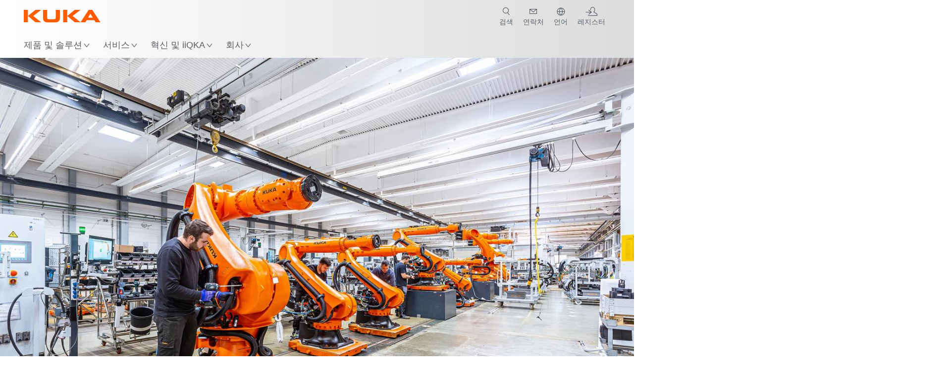

--- FILE ---
content_type: text/html; charset=utf-8
request_url: https://www.kuka.com/ko-kr/%ED%9A%8C%EC%82%AC/%EB%B3%B4%EB%8F%84%EC%9E%90%EB%A3%8C/media-library
body_size: 31190
content:
<!DOCTYPE html>
	<!--[if lte IE 9]><html class="ie" lang="ko-KR"><![endif]-->
<!--[if (!IE)|(IEMobile)]><!--><html class="no-ie" lang="ko-KR" ><!--<![endif]-->
<head>
	<title>KUKA Media Library | KUKA</title>
	<meta http-equiv="Content-Type" content="text/html; charset=utf-8"/>
    <meta http-equiv="X-UA-Compatible" content="IE=edge"/>
	<meta name="description" content="Press images for every publication format concerning the topics of Industrie 4.0, future of work, sustainability, mobility, robotics in medicine as well as links to reports and presentations." />
	<meta name="keywords" content="" />
	<meta name="robots" content="index, follow" />
	<link rel="preload" as="image" fetchpriority="high" href="/-/media/kuka-corporate/images/press/news/2022/08/kuka_robot-assembly_hall-7.jpg?rev=-1&amp;w=1900&amp;hash=8A732F0735647A9E664C58BAC357DDA1" imagesrcset="/-/media/kuka-corporate/images/press/news/2022/08/kuka_robot-assembly_hall-7.jpg?rev=-1&amp;w=767&amp;hash=AF46EFFA45A3FA979ABBC36B6FE308C2 767w, /-/media/kuka-corporate/images/press/news/2022/08/kuka_robot-assembly_hall-7.jpg?rev=-1&amp;w=1400&amp;hash=EC3B8C4F57B87F42669E1CE007728556 1400w, /-/media/kuka-corporate/images/press/news/2022/08/kuka_robot-assembly_hall-7.jpg?rev=-1&amp;w=1900&amp;hash=8A732F0735647A9E664C58BAC357DDA1 1900w" imagesizes="(min-width: 1px) 100vw">
	<link rel="canonical" href="https://www.kuka.com/ko-kr/%ed%9a%8c%ec%82%ac/%eb%b3%b4%eb%8f%84%ec%9e%90%eb%a3%8c/media-library" />
	<link rel="alternate" hreflang="x-default" href="https://www.kuka.com/en-de/company/press/media-library" />
	<link rel="alternate" hreflang="de" href="https://www.kuka.com/de-de/unternehmen/presse/mediathek" />
	<link rel="alternate" hreflang="en" href="https://www.kuka.com/en-de/company/press/media-library" />
	<link rel="alternate" hreflang="es" href="https://www.kuka.com/es-es/empresa/prensa/media-library" />
	<link rel="alternate" hreflang="fr" href="https://www.kuka.com/fr-fr/notre-entreprise/presse/media-library" />
	<link rel="alternate" hreflang="nl" href="https://www.kuka.com/nl-be/onderneming/pers/media-library" />
	<link rel="alternate" hreflang="zh-TW" href="https://www.kuka.com/zh-tw/company/press/mediathek" />
	<link rel="alternate" hreflang="cs-CZ" href="https://www.kuka.com/cs-cz/firma/tisk/media-library" />
	<link rel="alternate" hreflang="nl-BE" href="https://www.kuka.com/nl-be/onderneming/pers/media-library" />
	<link rel="alternate" hreflang="en-AT" href="https://www.kuka.com/en-at/company/press/media-library" />
	<link rel="alternate" hreflang="en-BE" href="https://www.kuka.com/en-be/company/press/media-library" />
	<link rel="alternate" hreflang="en-CH" href="https://www.kuka.com/en-ch/company/press/media-library" />
	<link rel="alternate" hreflang="en-CN" href="https://www.kuka.cn/en-cn/company/press/media-library" />
	<link rel="alternate" hreflang="en-DE" href="https://www.kuka.com/en-de/company/press/media-library" />
	<link rel="alternate" hreflang="en-AU" href="https://www.kuka.com/en-au/company/press/media-library" />
	<link rel="alternate" hreflang="en-CA" href="https://www.kuka.com/en-ca/company/press/media-library" />
	<link rel="alternate" hreflang="en-IN" href="https://www.kuka.com/en-in/company/press/media-library" />
	<link rel="alternate" hreflang="en-MY" href="https://www.kuka.com/en-my/company/press/media-library" />
	<link rel="alternate" hreflang="en-SG" href="https://www.kuka.com/en-sg/company/press/media-library" />
	<link rel="alternate" hreflang="en-GB" href="https://www.kuka.com/en-gb/company/press/media-library" />
	<link rel="alternate" hreflang="en-US" href="https://www.kuka.com/en-us/company/press/media-library" />
	<link rel="alternate" hreflang="en-HU" href="https://www.kuka.com/en-hu/company/press/media-library" />
	<link rel="alternate" hreflang="en-SE" href="https://www.kuka.com/en-se/company/press/media-library" />
	<link rel="alternate" hreflang="fr-BE" href="https://www.kuka.com/fr-be/notre-entreprise/presse/media-library" />
	<link rel="alternate" hreflang="fr-CA" href="https://www.kuka.com/fr-ca/notre-entreprise/presse/media-library" />
	<link rel="alternate" hreflang="fr-FR" href="https://www.kuka.com/fr-fr/notre-entreprise/presse/media-library" />
	<link rel="alternate" hreflang="fr-CH" href="https://www.kuka.com/fr-ch/notre-entreprise/presse/media-library" />
	<link rel="alternate" hreflang="de-AT" href="https://www.kuka.com/de-at/unternehmen/presse/mediathek" />
	<link rel="alternate" hreflang="de-DE" href="https://www.kuka.com/de-de/unternehmen/presse/mediathek" />
	<link rel="alternate" hreflang="de-CH" href="https://www.kuka.com/de-ch/unternehmen/presse/mediathek" />
	<link rel="alternate" hreflang="hu-HU" href="https://www.kuka.com/hu-hu/v%c3%a1llalat/sajt%c3%b3/media-library" />
	<link rel="alternate" hreflang="it-IT" href="https://www.kuka.com/it-it/azienda/stampa/media-library" />
	<link rel="alternate" hreflang="ja-JP" href="https://www.kuka.com/ja-jp/%e4%bc%9a%e7%a4%be%e6%a6%82%e8%a6%81/%e3%83%97%e3%83%ac%e3%82%b9/media-library" />
	<link rel="alternate" hreflang="ko-KR" href="https://www.kuka.com/ko-kr/%ed%9a%8c%ec%82%ac/%eb%b3%b4%eb%8f%84%ec%9e%90%eb%a3%8c/media-library" />
	<link rel="alternate" hreflang="pl-PL" href="https://www.kuka.com/pl-pl/firma/prasa/media-library" />
	<link rel="alternate" hreflang="ro-RO" href="https://www.kuka.com/ro-ro/companie/pres%c4%83/media-library" />
	<link rel="alternate" hreflang="sk-SK" href="https://www.kuka.com/sk-sk/firma/tla%c4%8d/media-library" />
	<link rel="alternate" hreflang="es-MX" href="https://www.kuka.com/es-mx/empresa/prensa/media-library" />
	<link rel="alternate" hreflang="es-ES" href="https://www.kuka.com/es-es/empresa/prensa/media-library" />
	<link rel="alternate" hreflang="sv-SE" href="https://www.kuka.com/sv-se/f%c3%b6retag/press/media-library" />
	<link rel="alternate" hreflang="th-TH" href="https://www.kuka.com/th-th/%e0%b8%9a%e0%b8%a3%e0%b8%b4%e0%b8%a9%e0%b8%b1%e0%b8%97/%e0%b8%82%e0%b9%88%e0%b8%b2%e0%b8%a7%e0%b8%9b%e0%b8%a3%e0%b8%b0%e0%b8%8a%e0%b8%b2%e0%b8%aa%e0%b8%b1%e0%b8%a1%e0%b8%9e%e0%b8%b1%e0%b8%99%e0%b8%98%e0%b9%8c/media-library" />
	<link rel="alternate" hreflang="tr-TR" href="https://www.kuka.com/tr-tr/%c5%9firket/bas%c4%b1n/media-library" />
	<link rel="alternate" hreflang="pt-BR" href="https://www.kuka.com/pt-br/empresa/imprensa/media-library" />
	<link rel="alternate" hreflang="pt-PT" href="https://www.kuka.com/pt-pt/empresa/imprensa/media-library" />
	<link rel="alternate" hreflang="vi-VN" href="https://www.kuka.com/vi-vn/c%c3%b4ng-ty/b%c3%a1o-ch%c3%ad/media-library" />
	
	<link rel="preload" href="/assets/fonts/KUKA-Bulo_web.woff2" as="font" type="font/woff2" crossorigin />
	<link rel="preload" href="/assets/fonts/KUKA-Bulo_Bold_web.woff2" as="font" type="font/woff2" crossorigin />
	<link rel="preload" href="/assets/fonts/KUKA-Brand_Iconfont.woff2?bvejt7" as="font" type="font/woff2" crossorigin />
	
    <meta name="viewport" id="viewport-meta" content="width=device-width, initial-scale=1.0"/>
    <meta name="content-language" content="ko-KR" />
	<meta name="language" content="ko-KR"/>
    <!-- facebook -->
    
    
    <!-- OpenGraph -->
    <meta property="og:url" content="https://www.kuka.com/ko-kr/%ed%9a%8c%ec%82%ac/%eb%b3%b4%eb%8f%84%ec%9e%90%eb%a3%8c/media-library"/>
    <meta property="og:site_name" content="KUKA"/>
	<meta property="og:title" content="KUKA Media Library | KUKA"/>
	<meta property="og:image" content="https://www.kuka.com/-/media/kuka-corporate/images/press/news/2022/08/kuka_robot-assembly_hall-7.jpg?rev=-1&amp;w=1900&amp;hash=8A732F0735647A9E664C58BAC357DDA1"/>
    <meta property="og:description" content="Press images for every publication format concerning the topics of Industrie 4.0, future of work, sustainability, mobility, robotics in medicine as well as links to reports and presentations."/>
	<meta property="og:type" content="WebPage"/>
	

	
	
	<link rel="icon" href="/-/media/kuka-corporate/images/home/logos/kuka-favicon.ico?rev=3c9e0f1706ac4bfebfcd5f3176463cb9&amp;hash=A738B9399ADD71E0E1CC8443E216CE28">
	<link rel="shortcut icon" href="/-/media/kuka-corporate/images/home/logos/kuka-favicon.ico?rev=3c9e0f1706ac4bfebfcd5f3176463cb9&amp;hash=A738B9399ADD71E0E1CC8443E216CE28">
	<link rel="apple-touch-icon-precomposed" href="/-/media/kuka-corporate/images/home/logos/kuka_touchicon-152.png?rev=-1&amp;hash=5135E265176254D8D1CACD2DB725D193"/>
	<link rel="apple-touch-icon" href="/-/media/kuka-corporate/images/home/logos/kuka_touchicon-152.png?rev=-1&amp;hash=5135E265176254D8D1CACD2DB725D193"/>
	<meta name="msapplication-TileColor" content="#FFFFFF">
	<meta name="msapplication-TileImage" content="/-/media/kuka-corporate/images/home/logos/kuka_touchicon-152.png?rev=-1&amp;hash=5135E265176254D8D1CACD2DB725D193">
	<meta name="msapplication-config" content="/ko-kr/browserconfig">
	<link rel="manifest" href="/ko-kr/manifest">
	<meta name="theme-color" content="#FF5800">
	
	<style>
		:lang(ko-KR){ font-family:Gulim Regular, Dotum, AppleGothic, Sans-Serif }
		
	</style>
	<link rel="stylesheet" href="/frontend/dist/app.css?v=5.19.1" type="text/css" />
	
    <!-- Google Site Verification -->
<meta name="google-site-verification" content="eqDP84ikUtn04eG8RyydTpSeDAw4UoNFH8f8ARWzNaI" />
<!-- End Google Site Verification -->
<!-- Google Tag Manager -->
<script type="text/plain" data-cookiecategory="marketing">
if ( document.querySelector('html').getAttribute("lang") != "zh-CN" && document.querySelector('html').getAttribute("lang") != "en-CN" )
{
(function(w,d,s,l,i){w[l]=w[l]||[];w[l].push({'gtm.start':
new Date().getTime(),event:'gtm.js'});var f=d.getElementsByTagName(s)[0],
j=d.createElement(s),dl=l!='dataLayer'?'&l='+l:'';j.async=true;j.src=
'https://www.googletagmanager.com/gtm.js?id='+i+dl;f.parentNode.insertBefore(j,f);
})(window,document,'script','dataLayer','GTM-PD2NWFW');
}
</script>
<!-- End Google Tag Manager -->
	<script>
		var cookieGdpr = {
			cookieNotice: "이 콘텐츠는 귀하의 쿠키 설정으로 인해 사용할 수 없습니다.",
			consentBtnLabel: "쿠키 허용"
		};
	</script>
	<script>
	 window.dataLayer = window.dataLayer || [];
	 window.dataLayer.push({
	  'event': 'cms-url',
	  'language': 'ko-kr',
	  'path': '/kuka internet/home/company/press/mediathek',
	  'id': 'A7C474C7F3204D58AC63CDF87AFD5824'
	 });
	</script>
	<script type="application/ld+json">
	[{"@context":"https://schema.org","@type":"Organization","name":"KUKA","url":"/ko-kr","logo":"https://www.kuka.com/-/media/kuka-corporate/images/home/logos/kuka_logo.svg?rev=-1&w=1400&hash=FEA5DB9D94663DFDDE1761A95DF1B186","description":"KUKA는 지능형 로봇 공학, 플랜트 기술 및 시스템 기술 분야에서 세계 최고의 공급업체 중 하나이며 업계의 디지털화를 주도하고 있습니다.","address":null,"contactPoint":null,"sameAs":["http://plus.kakao.com/home/@쿠카로봇","https://www.youtube.com/c/KukaRobotGroup/?sub_confirmation=1","https://www.facebook.com/KUKAGlobal/","https://www.linkedin.com/company/kukaglobal"],"telephone":"+49 821 797-3795"},{"@context":"https://schema.org","@type":"WebPage","name":"KUKA Media Library | KUKA","url":"https://www.kuka.com/ko-kr/%ed%9a%8c%ec%82%ac/%eb%b3%b4%eb%8f%84%ec%9e%90%eb%a3%8c/media-library","headline":"KUKA Media Library","description":"Press images for every publication format concerning the topics of Industrie 4.0, future of work, sustainability, mobility, robotics in medicine as well as links to reports and presentations.","potentialAction":{"@type":"SearchAction","target":"https://www.kuka.com/ko-kr/search-results-page?q={search_term_string}","query-input":"required name=search_term_string"}},{"@context":"https://schema.org","@type":"BreadcrumbList","itemListElement":[{"@type":"ListItem","position":1,"item":{"@id":"/ko-kr","name":"Home"}},{"@type":"ListItem","position":2,"item":{"@id":"/ko-kr/%ed%9a%8c%ec%82%ac","name":"회사"}},{"@type":"ListItem","position":3,"item":{"@id":"/ko-kr/%ed%9a%8c%ec%82%ac/%eb%b3%b4%eb%8f%84%ec%9e%90%eb%a3%8c","name":"보도 자료"}},{"@type":"ListItem","position":4,"item":{"@id":"/ko-kr/%ed%9a%8c%ec%82%ac/%eb%b3%b4%eb%8f%84%ec%9e%90%eb%a3%8c/media-library","name":"Media library"}}]},{"@context":"https://schema.org","@type":"Article","mainEntityOfPage":null,"headline":"KUKA Media Library","image":["https://www.kuka.com/-/media/kuka-corporate/images/press/news/2022/08/kuka_robot-assembly_hall-7.jpg?rev=-1&w=1900&hash=8A732F0735647A9E664C58BAC357DDA1"],"datePublished":"2023-03-28T13:56:42Z","dateModified":"2025-07-17T13:06:25Z","isPartOf":null}]
	</script>

	
	
<link rel="stylesheet" href="/dist/cookieconsent.kuka.css" fetchpriority="high" />

<script defer src="/assets/cookieconsent/cookieconsent.js" fetchpriority="high"></script>

<script>
    document.documentElement.classList.add('cc-kuka');	// Do not remove!
    document.documentElement.classList.add('cc-kuka');	// cc-kuka, cc-swisslog, cc-healthcare, cc-translogic

    window.addEventListener('load', function () {
    	const cc = initCookieConsent();
    	const options = {
    		autoclear_cookies: true,
    		// autorun: true,                          					// default: true
			cookie_domain: '.kuka.com', 					    // Enter base domain
    		// cookie_expiration: 182,                 					// default: 182 (days)
			cookie_name: 'gdpr_settings',               				// default: 'gdpr_settings'
    		// cookie_necessary_only_expiration: 182   					// default: disabled
    		// cookie_path: '/',                       					// default: root
    		// cookie_same_site: 'Lax',                					// default: 'Lax'
    		current_lang: 'ko-KR',								// Required, adapt to fit your needs
    		// hide_from_bots: true,                   					// default: true
    		languages: {},							   					// Required, do not remove
    		page_scripts: true,											// Required, do not remove

    		// How consent and settings modals are displayed:
    		gui_options: {
    			consent_modal: {
    				layout: 'cloud',               		// box / cloud / bar
    				position: 'bottom center',     		// left / right / center + top / middle / bottom
    				transition: 'zoom'           		// slide / zoom
    			},
    			settings_modal: {
    				layout: 'box',                 		// bar / box
    				// position: 'left',              	// left / right
    				transition: 'zoom'             		// slide / zoom
    			}
    		},

			// Dispatch events when user interacts with the consent modal:
			onAccept: (cookie) => {
				const acceptEvent = new CustomEvent('cookieConsentAccept', { detail: { cookie, cc: window.cc } });
				document.dispatchEvent(acceptEvent);
			},
			onChange: (cookie, changed_categories) => {
				const changeEvent = new CustomEvent('cookieConsentChange', { detail: { cookie, changed_categories, cc: window.cc } });
				document.dispatchEvent(changeEvent);
			},
    	};

    	fetch(`/api/cxxkxxcxnsxnt/kuka?sc_lang=${options.current_lang}`)
    		.then(response => response.json())
    		.then(data => {
    			options.languages[options.current_lang] = data;
    			cc.run(options);
                window.cc = cc; // Make cc available after it has executed.
    		})
    		.catch(error => {
    			console.error('Error in fetching Cookie Consent config:', error);
    		});
    });
</script>

	

</head>

<body class="mod mod-layout " data-connectors="responsive, toggle">
	

	

	
	
	<header class="o-header js-header">
	
	<nav class="mod mod-nav-next" data-connectors="toggle">
	
	<div class="js-menu mod-nav-next__menu" data-menu-id="E3E5D7E6AA1D43C5B285422A63DA3B1Cmenu">
		
		<div class="mod-nav-next__menu__tabs">
			<ul class="container list-unstyled tabs__list">
				
				<li class="tabs__list__item">
					<button
						type="button"
						class="js-menuTabBtn item__btn item__btn--active"
						data-tab-target="AC151350259545CFB0DFA9C489793FE2tab"
					>
						제품
					</button>
				</li>
				
				<li class="tabs__list__item">
					<button
						type="button"
						class="js-menuTabBtn item__btn "
						data-tab-target="B835CBBEC095491FA2C7FD324FFCD828tab"
					>
						산업
					</button>
				</li>
				
				<li class="tabs__list__item">
					<button
						type="button"
						class="js-menuTabBtn item__btn "
						data-tab-target="4CC5145FCEF6487393F3B6A1C3F5E4B9tab"
					>
						애플리케이션
					</button>
				</li>
				
			</ul>
		</div>
		

		<div class="container mod-nav-next__menu__content">
			
			
			<!-- TABS -->
			<div class="js-contentLeft js-menuTab content__left content__left--active" data-tab-id="AC151350259545CFB0DFA9C489793FE2tab">
				<!-- <div class="content__left__title">
					<a href="https://www.kuka.com/ko-kr/%ec%a0%9c%ed%92%88">제품</a>
				</div> -->
				<div class="js-columns content__left__columns">
					<div class="js-column columns__col columns__col--menu">
						<ul class="js-menuColumnList list-unstyled columns__col__list"></ul>
					</div>
					<div class="js-column columns__col columns__col--tabs">
						<button type="button" class="js-backLink columns__col__backLink">
							<span class="icon-backward"></span>
							제품 및 솔루션
						</button>
						<ul class="list-unstyled columns__col__list">
							
							<li class="list__item">
								<button
									type="button"
									class="js-link list__item__link list__item__link--tab"
									data-tab-target="AC151350259545CFB0DFA9C489793FE2tab"
								>
									제품
									<span class="icon-arrow-right"></span>
								</button>
							</li>
							
							<li class="list__item">
								<button
									type="button"
									class="js-link list__item__link list__item__link--tab"
									data-tab-target="B835CBBEC095491FA2C7FD324FFCD828tab"
								>
									산업
									<span class="icon-arrow-right"></span>
								</button>
							</li>
							
							<li class="list__item">
								<button
									type="button"
									class="js-link list__item__link list__item__link--tab"
									data-tab-target="4CC5145FCEF6487393F3B6A1C3F5E4B9tab"
								>
									애플리케이션
									<span class="icon-arrow-right"></span>
								</button>
							</li>
							
						</ul>
					</div>
					
	<div class="js-column columns__col" data-column-id="C1291DDB00034A9BA833E2F1C8040B08col">
		<button type="button" class="js-backLink columns__col__backLink">
			<span class="icon-backward"></span>
			제품
		</button>
		<ul class="list-unstyled columns__col__list">
	
	<li class="list__item">
		<a
			href="/ko-kr/%ec%a0%9c%ed%92%88/%eb%a1%9c%eb%b4%87-%ec%8b%9c%ec%8a%a4%ed%85%9c"
			target=""
			class="js-link list__item__link  list__item__link--items"
			data-item-id="57EDED0740784DF7B41EA19D63435D69"
		>
			로봇 시스템
			
			<span class="icon-arrow-right"></span>
			
		</a>
	</li>
	
	<li class="list__item">
		<a
			href="/ko-kr/%ec%a0%9c%ed%92%88/amr-%ec%9e%90%ec%9c%a8-%eb%aa%a8%eb%b0%94%ec%9d%bc-%eb%a1%9c%eb%b4%87"
			target=""
			class="js-link list__item__link  list__item__link--items"
			data-item-id="2DA565D17DBD42ECA9DD29616909DCAA"
		>
			자율 모바일 솔루션 (AMR)
			
			<span class="icon-arrow-right"></span>
			
		</a>
	</li>
	
	<li class="list__item">
		<a
			href="/ko-kr/%ec%a0%9c%ed%92%88/%ec%a0%9c%ec%9e%91%ea%b8%b0%ea%b3%84"
			target=""
			class="js-link list__item__link  list__item__link--items"
			data-item-id="6276809EE0934A2BBBE8FC64DA7D379C"
		>
			제작기계
			
			<span class="icon-arrow-right"></span>
			
		</a>
	</li>
	
	<li class="list__item">
		<a
			href="/ko-kr/%ec%a0%9c%ed%92%88/%ec%83%9d%ec%82%b0%ec%84%a4%eb%b9%84"
			target=""
			class="js-link list__item__link  list__item__link--items"
			data-item-id="9C920C8F2588415C83C29EBBF865F95F"
		>
			생산설비
			
			<span class="icon-arrow-right"></span>
			
		</a>
	</li>
	
</ul>

	</div>
	
		
	
		
	
		
	
		
	


				</div>
			</div>
			<!-- /TABS -->
			
			<!-- TABS -->
			<div class="js-contentLeft js-menuTab content__left " data-tab-id="B835CBBEC095491FA2C7FD324FFCD828tab">
				<!-- <div class="content__left__title">
					<a href="https://www.kuka.com/ko-kr/%ec%82%b0%ec%97%85">산업</a>
				</div> -->
				<div class="js-columns content__left__columns">
					<div class="js-column columns__col columns__col--menu">
						<ul class="js-menuColumnList list-unstyled columns__col__list"></ul>
					</div>
					<div class="js-column columns__col columns__col--tabs">
						<button type="button" class="js-backLink columns__col__backLink">
							<span class="icon-backward"></span>
							제품 및 솔루션
						</button>
						<ul class="list-unstyled columns__col__list">
							
							<li class="list__item">
								<button
									type="button"
									class="js-link list__item__link list__item__link--tab"
									data-tab-target="AC151350259545CFB0DFA9C489793FE2tab"
								>
									제품
									<span class="icon-arrow-right"></span>
								</button>
							</li>
							
							<li class="list__item">
								<button
									type="button"
									class="js-link list__item__link list__item__link--tab"
									data-tab-target="B835CBBEC095491FA2C7FD324FFCD828tab"
								>
									산업
									<span class="icon-arrow-right"></span>
								</button>
							</li>
							
							<li class="list__item">
								<button
									type="button"
									class="js-link list__item__link list__item__link--tab"
									data-tab-target="4CC5145FCEF6487393F3B6A1C3F5E4B9tab"
								>
									애플리케이션
									<span class="icon-arrow-right"></span>
								</button>
							</li>
							
						</ul>
					</div>
					
	<div class="js-column columns__col" data-column-id="F5AA224DC7E64EB4A90AA88CED61B9ABcol">
		<button type="button" class="js-backLink columns__col__backLink">
			<span class="icon-backward"></span>
			산업
		</button>
		<ul class="list-unstyled columns__col__list">
	
	<li class="list__item">
		<a
			href="/ko-kr/%ec%82%b0%ec%97%85/%ec%9e%90%eb%8f%99%ec%b0%a8%ec%82%b0%ec%97%85"
			target=""
			class="js-link list__item__link  list__item__link--items"
			data-item-id="F451C01FE0B04334BBEA44E07528788B"
		>
			자동차산업
			
			<span class="icon-arrow-right"></span>
			
		</a>
	</li>
	
	<li class="list__item">
		<a
			href="/ko-kr/%ec%82%b0%ec%97%85/automated-modular-house-building"
			target=""
			class="js-link list__item__link  "
			data-item-id="5BF33D31EE664DBF87431B559BF1E55D"
		>
			Automated house building
			
		</a>
	</li>
	
	<li class="list__item">
		<a
			href="/ko-kr/%ec%82%b0%ec%97%85/%ec%9d%98%eb%a3%8c-%eb%b6%84%ec%95%bc%ec%97%90%ec%84%9c%ec%9d%98-%eb%a1%9c%eb%b4%87"
			target=""
			class="js-link list__item__link  list__item__link--items"
			data-item-id="8C1674CB4963416FBCCBB996CFC17B94"
		>
			헬스 케어
			
			<span class="icon-arrow-right"></span>
			
		</a>
	</li>
	
	<li class="list__item">
		<a
			href="/ko-kr/%ec%82%b0%ec%97%85/%ec%a0%84%ec%9e%90%ec%82%b0%ec%97%85"
			target=""
			class="js-link list__item__link  list__item__link--items"
			data-item-id="8EF4EE1AE3644F3C9BF6CC5E45128718"
		>
			전자산업
			
			<span class="icon-arrow-right"></span>
			
		</a>
	</li>
	
	<li class="list__item">
		<a
			href="/ko-kr/%ec%82%b0%ec%97%85/%eb%b0%b0%ed%84%b0%eb%a6%ac-%ec%83%9d%ec%82%b0"
			target=""
			class="js-link list__item__link  list__item__link--items"
			data-item-id="C1F0FA22C2504800968BF497D32FA77B"
		>
			배터리 생산
			
			<span class="icon-arrow-right"></span>
			
		</a>
	</li>
	
	<li class="list__item">
		<a
			href="/ko-kr/%ec%82%b0%ec%97%85/e-%ec%bb%a4%eb%a8%b8%ec%8a%a4"
			target=""
			class="js-link list__item__link  "
			data-item-id="CAEE280EB417432AB98CDF4E6C7A1657"
		>
			E-커머스 및 리테일 물류
			
		</a>
	</li>
	
	<li class="list__item">
		<a
			href="/ko-kr/%ec%82%b0%ec%97%85/%ec%86%8c%eb%b9%84%ec%9e%ac%ec%82%b0%ec%97%85"
			target=""
			class="js-link list__item__link  list__item__link--items"
			data-item-id="A8372008A8514A31A96EB877C07FA383"
		>
			소비재산업
			
			<span class="icon-arrow-right"></span>
			
		</a>
	</li>
	
	<li class="list__item">
		<a
			href="/ko-kr/%ec%82%b0%ec%97%85/%ea%b8%88%ec%86%8d%ec%82%b0%ec%97%85"
			target=""
			class="js-link list__item__link  list__item__link--items"
			data-item-id="4928728031D24F2A9AEB6B768710B09D"
		>
			금속산업
			
			<span class="icon-arrow-right"></span>
			
		</a>
	</li>
	
	<li class="list__item">
		<a
			href="/ko-kr/%ec%82%b0%ec%97%85/%ea%b8%b0%ed%83%80-%ec%82%b0%ec%97%85"
			target=""
			class="js-link list__item__link  list__item__link--items"
			data-item-id="F58E0CA753CC4F11A7388B204F6C9FFA"
		>
			기타 산업
			
			<span class="icon-arrow-right"></span>
			
		</a>
	</li>
	
	<li class="list__item">
		<a
			href="/ko-kr/%ec%82%b0%ec%97%85/%ec%8b%9c%ec%8a%a4%ed%85%9c-%ed%8c%8c%ed%8a%b8%eb%84%88"
			target=""
			class="js-link list__item__link  "
			data-item-id="95095200B63E4E2D80848825FC549AD1"
		>
			KUKA 파트너
			
		</a>
	</li>
	
</ul>

	</div>
	
		
	
		
	
		
	
		
	
		
	
		
	
		
	
		
	
		
	
		
	


				</div>
			</div>
			<!-- /TABS -->
			
			<!-- TABS -->
			<div class="js-contentLeft js-menuTab content__left " data-tab-id="4CC5145FCEF6487393F3B6A1C3F5E4B9tab">
				<!-- <div class="content__left__title">
					<a href="https://www.kuka.com/ko-kr/%ec%95%a0%ed%94%8c%eb%a6%ac%ec%bc%80%ec%9d%b4%ec%85%98">애플리케이션</a>
				</div> -->
				<div class="js-columns content__left__columns">
					<div class="js-column columns__col columns__col--menu">
						<ul class="js-menuColumnList list-unstyled columns__col__list"></ul>
					</div>
					<div class="js-column columns__col columns__col--tabs">
						<button type="button" class="js-backLink columns__col__backLink">
							<span class="icon-backward"></span>
							제품 및 솔루션
						</button>
						<ul class="list-unstyled columns__col__list">
							
							<li class="list__item">
								<button
									type="button"
									class="js-link list__item__link list__item__link--tab"
									data-tab-target="AC151350259545CFB0DFA9C489793FE2tab"
								>
									제품
									<span class="icon-arrow-right"></span>
								</button>
							</li>
							
							<li class="list__item">
								<button
									type="button"
									class="js-link list__item__link list__item__link--tab"
									data-tab-target="B835CBBEC095491FA2C7FD324FFCD828tab"
								>
									산업
									<span class="icon-arrow-right"></span>
								</button>
							</li>
							
							<li class="list__item">
								<button
									type="button"
									class="js-link list__item__link list__item__link--tab"
									data-tab-target="4CC5145FCEF6487393F3B6A1C3F5E4B9tab"
								>
									애플리케이션
									<span class="icon-arrow-right"></span>
								</button>
							</li>
							
						</ul>
					</div>
					
	<div class="js-column columns__col" data-column-id="DD41DB84774846F89A1900D6786BA8CAcol">
		<button type="button" class="js-backLink columns__col__backLink">
			<span class="icon-backward"></span>
			애플리케이션
		</button>
		<ul class="list-unstyled columns__col__list">
	
	<li class="list__item">
		<a
			href="/ko-kr/%ec%95%a0%ed%94%8c%eb%a6%ac%ec%bc%80%ec%9d%b4%ec%85%98/%ec%a0%91%ed%95%a9%ea%b3%b5%ec%a0%95-%ec%9e%90%eb%8f%99%ed%99%94"
			target=""
			class="js-link list__item__link  list__item__link--items"
			data-item-id="093D2F6B1A054368AA5F3F7291CFFE33"
		>
			접합공법
			
			<span class="icon-arrow-right"></span>
			
		</a>
	</li>
	
	<li class="list__item">
		<a
			href="/ko-kr/%ec%95%a0%ed%94%8c%eb%a6%ac%ec%bc%80%ec%9d%b4%ec%85%98/%ec%a0%91%ed%95%a9%ea%b3%b5%ec%a0%95-%ec%9e%90%eb%8f%99%ed%99%94/%ec%9b%b0%eb%94%a9"
			target=""
			class="js-link list__item__link  list__item__link--items"
			data-item-id="99D60750630E4514BE3A2F59BF898D83"
		>
			웰딩
			
			<span class="icon-arrow-right"></span>
			
		</a>
	</li>
	
	<li class="list__item">
		<a
			href="/ko-kr/%ec%95%a0%ed%94%8c%eb%a6%ac%ec%bc%80%ec%9d%b4%ec%85%98/handling-automation"
			target=""
			class="js-link list__item__link  list__item__link--items"
			data-item-id="A30EE5E4CBE24A629C392CAC61207420"
		>
			핸들링
			
			<span class="icon-arrow-right"></span>
			
		</a>
	</li>
	
	<li class="list__item">
		<a
			href="/ko-kr/%ec%95%a0%ed%94%8c%eb%a6%ac%ec%bc%80%ec%9d%b4%ec%85%98/%ea%b8%b0%ea%b3%84%ec%a0%81-%eb%a8%b8%ec%8b%9c%eb%8b%9d"
			target=""
			class="js-link list__item__link  list__item__link--items"
			data-item-id="67B0F6620E414CE0A9296B1FA151CA90"
		>
			기계적 머시닝
			
			<span class="icon-arrow-right"></span>
			
		</a>
	</li>
	
	<li class="list__item">
		<a
			href="/ko-kr/%ec%95%a0%ed%94%8c%eb%a6%ac%ec%bc%80%ec%9d%b4%ec%85%98/%ed%92%88%ec%a7%88%ea%b2%80%ec%82%ac-%eb%a1%9c%eb%b4%87"
			target=""
			class="js-link list__item__link  "
			data-item-id="D166ADD05FAC4B569B15ADEC118BC77C"
		>
			품질검사
			
		</a>
	</li>
	
	<li class="list__item">
		<a
			href="/ko-kr/%ec%95%a0%ed%94%8c%eb%a6%ac%ec%bc%80%ec%9d%b4%ec%85%98/%eb%8f%84%ed%8f%ac,-%eb%8f%84%ec%9e%a5,-%eb%b3%b8%eb%94%a9"
			target=""
			class="js-link list__item__link  "
			data-item-id="ACB84431387243CEA42F2D5D567C30A5"
		>
			도포 / 도장 / 본딩
			
		</a>
	</li>
	
	<li class="list__item">
		<a
			href="/ko-kr/%ec%95%a0%ed%94%8c%eb%a6%ac%ec%bc%80%ec%9d%b4%ec%85%98/%ec%a0%88%eb%8b%a8,-%eb%b6%84%eb%a6%ac"
			target=""
			class="js-link list__item__link  list__item__link--items"
			data-item-id="020902C179D84C17AF1A86050655C90E"
		>
			절단 / 분리
			
			<span class="icon-arrow-right"></span>
			
		</a>
	</li>
	
	<li class="list__item">
		<a
			href="/ko-kr/%ec%95%a0%ed%94%8c%eb%a6%ac%ec%bc%80%ec%9d%b4%ec%85%98/%eb%a1%9c%eb%b4%87-%ed%8a%b9%ec%88%98-%ed%99%98%ea%b2%bd-%ec%a1%b0%ea%b1%b4"
			target=""
			class="js-link list__item__link  list__item__link--items"
			data-item-id="D5BEA0A632D7419C95ABCE47507DBA25"
		>
			특수한 환경 조건
			
			<span class="icon-arrow-right"></span>
			
		</a>
	</li>
	
	<li class="list__item">
		<a
			href="/ko-kr/%ec%95%a0%ed%94%8c%eb%a6%ac%ec%bc%80%ec%9d%b4%ec%85%98/%ea%b8%b0%ed%83%80-%eb%a1%9c%eb%b4%87-%ec%96%b4%ed%94%8c%eb%a6%ac%ec%bc%80%ec%9d%b4%ec%85%98"
			target=""
			class="js-link list__item__link  list__item__link--items"
			data-item-id="CDAF8864A24C499198F1B29A3C6613D8"
		>
			기타 작업
			
			<span class="icon-arrow-right"></span>
			
		</a>
	</li>
	
</ul>

	</div>
	
		
	
		
	
		
	
		
	
		
	
		
	
		
	
		
	
		
	


				</div>
			</div>
			<!-- /TABS -->
			
			
			
			<!-- TEASERS -->
			<div class="content__right">
				<strong class="js-teasersTitle content__right__title">더 알아보기</strong>
<ul class="list-unstyled content__right__teasers">
	
	<li class="teasers__item">
		<a href="" target="_blank" class="teasers__item__link" style="background-image: url(/-/media/kuka-corporate/images/guided-selling/kuka-pickcontrol-application.jpg?rev=-1&amp;w=320&amp;hash=4D61EE8FFCC88C46E624BA7EAD1B8FDD)">
			<span class="link__label">Robot Guide</span>
		</a>
	</li>
	
	<li class="teasers__item">
		<a href="/ko-kr/%ec%82%b0%ec%97%85/%ec%86%94%eb%a3%a8%ec%85%98-%eb%8d%b0%ec%9d%b4%ed%84%b0%eb%b2%a0%ec%9d%b4%ec%8a%a4" target="" class="teasers__item__link" style="background-image: url(/-/media/kuka-corporate/images/industries/automotive/kuka-automation-in-the-industry.jpg?rev=-1&amp;w=320&amp;hash=9C0800FFC5507543A4E92F184A16BCB4)">
			<span class="link__label">솔루션 데이터베이스</span>
		</a>
	</li>
	
	<li class="teasers__item">
		<a href="/ko-kr/%ec%82%b0%ec%97%85/%ec%8b%9c%ec%8a%a4%ed%85%9c-%ed%8c%8c%ed%8a%b8%eb%84%88" target="" class="teasers__item__link" style="background-image: url(/-/media/kuka-corporate/images/industries/system-partner/kuka-system-partner-header-picture.png?rev=-1&amp;w=320&amp;hash=0F15A45FBF3978E5F08A453268DB0701)">
			<span class="link__label">KUKA 파트너</span>
		</a>
	</li>
	
</ul>

			</div>
			<!-- /TEASERS -->
			
		</div>
	</div>
	
	<div class="js-menu mod-nav-next__menu" data-menu-id="83BE6159B0524E71BC26977F32AC8A03menu">
		

		<div class="container mod-nav-next__menu__content">
			
			<!-- ONLY COLUMNS -->
			<div class="js-contentLeft content__left content__left--active">
				<div class="content__left__title">
					<a href="https://www.kuka.com/ko-kr/%ec%84%9c%eb%b9%84%ec%8a%a4">서비스</a>
				</div>
				<div class="js-columns content__left__columns">
					<div class="js-column columns__col columns__col--menu">
						<ul class="js-menuColumnList list-unstyled columns__col__list"></ul>
					</div>
					
	<div class="js-column columns__col" data-column-id="83BE6159B0524E71BC26977F32AC8A03col">
		<button type="button" class="js-backLink columns__col__backLink">
			<span class="icon-backward"></span>
			서비스
		</button>
		<ul class="list-unstyled columns__col__list">
	
	<li class="list__item">
		<a
			href="/ko-kr/%ec%84%9c%eb%b9%84%ec%8a%a4/%ea%b8%b0%ec%88%a0-%ed%95%ab%eb%9d%bc%ec%9d%b8-%eb%b0%8f-%ec%9e%90%eb%ac%b8-%ec%84%9c%eb%b9%84%ec%8a%a4"
			target=""
			class="js-link list__item__link  "
			data-item-id="EF90366F509A473F9378EC939C53FB9A"
		>
			기술 핫라인 및 자문 서비스
			
		</a>
	</li>
	
	<li class="list__item">
		<a
			href="/ko-kr/%ec%84%9c%eb%b9%84%ec%8a%a4/my-kuka"
			target=""
			class="js-link list__item__link  "
			data-item-id="3E5373468B134CB3BF74F12A0ACC021A"
		>
			my.KUKA 고객 포털
			
		</a>
	</li>
	
	<li class="list__item">
		<a
			href="/ko-kr/%ec%84%9c%eb%b9%84%ec%8a%a4/%eb%8b%a4%ec%9a%b4%eb%a1%9c%eb%93%9c"
			target=""
			class="js-link list__item__link  "
			data-item-id="ED1FDFF1BEAF4BECBDA565A285F099F1"
		>
			다운로드 센터
			
		</a>
	</li>
	
	<li class="list__item">
		<a
			href="/ko-kr/%ec%84%9c%eb%b9%84%ec%8a%a4/%eb%a1%9c%eb%b4%87-%ea%b5%90%ec%9c%a1"
			target=""
			class="js-link list__item__link  list__item__link--items"
			data-item-id="5127C3F5C3DE41CBB17F3050A6A07CFF"
		>
			로봇 교육 
			
			<span class="icon-arrow-right"></span>
			
		</a>
	</li>
	
	<li class="list__item">
		<a
			href="/ko-kr/%ec%84%9c%eb%b9%84%ec%8a%a4/kuka-%ec%a4%91%ea%b3%a0-%eb%a1%9c%eb%b4%87"
			target=""
			class="js-link list__item__link  "
			data-item-id="FE169E1F464E4E519C7038433C50AB8B"
		>
			KUKA 중고 로봇
			
		</a>
	</li>
	
	<li class="list__item">
		<a
			href="/ko-kr/%ec%84%9c%eb%b9%84%ec%8a%a4/%ec%98%88%eb%b9%84%ed%92%88"
			target=""
			class="js-link list__item__link  "
			data-item-id="378C4EC61CF94891ACD1C966629972B6"
		>
			예비품
			
		</a>
	</li>
	
	<li class="list__item">
		<a
			href="/ko-kr/%ec%84%9c%eb%b9%84%ec%8a%a4/%ec%84%9c%eb%b9%84%ec%8a%a4_%eb%a1%9c%eb%b4%87-%eb%b0%8f-%ea%b8%b0%ea%b3%84"
			target=""
			class="js-link list__item__link  list__item__link--items"
			data-item-id="13EE1161FD7840E59678D2FBB9C1CEF5"
		>
			로봇 및 기계에 대한 서비스
			
			<span class="icon-arrow-right"></span>
			
		</a>
	</li>
	
	<li class="list__item">
		<a
			href="/ko-kr/%ec%84%9c%eb%b9%84%ec%8a%a4/circular-service"
			target=""
			class="js-link list__item__link  "
			data-item-id="E1D79D2C084F4A52B7E13E7437D3C650"
		>
			Circular Service
			
		</a>
	</li>
	
	<li class="list__item">
		<a
			href="/ko-kr/%ec%84%9c%eb%b9%84%ec%8a%a4/system-service"
			target=""
			class="js-link list__item__link  "
			data-item-id="29F0029CDFDE4F2A8ABFD4E8EB8132CC"
		>
			System service
			
		</a>
	</li>
	
	<li class="list__item">
		<a
			href="/ko-kr/%ec%84%9c%eb%b9%84%ec%8a%a4/cybersecurity"
			target=""
			class="js-link list__item__link  "
			data-item-id="04720387C03046B08CCB22F1073C6B9C"
		>
			Cybersecurity
			
		</a>
	</li>
	
	<li class="list__item">
		<a
			href="/ko-kr/%ec%84%9c%eb%b9%84%ec%8a%a4/%ea%b3%a0%ea%b0%9d-%ec%84%9c%eb%b9%84%ec%8a%a4-%ec%97%b0%eb%9d%bd%ec%b2%98"
			target=""
			class="js-link list__item__link  "
			data-item-id="456D5D33669E4901918496369322D980"
		>
			고객 서비스 연락처
			
		</a>
	</li>
	
</ul>

	</div>
	
		
	
		
	
		
	
		
	
		
	
		
	
		
	
		
	
		
	
		
	
		
	


				</div>
			</div>
			<!-- /ONLY COLUMNS -->
			
			
			<!-- TEASERS -->
			<div class="content__right">
				<strong class="js-teasersTitle content__right__title">더 알아보기</strong>
<ul class="list-unstyled content__right__teasers">
	
	<li class="teasers__item">
		<a href="/ko-kr/%ec%84%9c%eb%b9%84%ec%8a%a4/my-kuka" target="" class="teasers__item__link" style="background-image: url(/-/media/kuka-corporate/images/customer-services/mykuka_stage_signet_top_3200x1800.jpg?rev=-1&amp;w=320&amp;hash=83BB95D48985A6125338C496E19F40B8)">
			<span class="link__label">my.KUKA</span>
		</a>
	</li>
	
	<li class="teasers__item">
		<a href="/ko-kr/%ec%84%9c%eb%b9%84%ec%8a%a4/%eb%8b%a4%ec%9a%b4%eb%a1%9c%eb%93%9c" target="" class="teasers__item__link" style="background-image: url(/-/media/kuka-corporate/images/customer-services/download_center.jpg?rev=-1&amp;w=320&amp;hash=AB2D4465C1E28C276591969F0826DEDB)">
			<span class="link__label">다운로드 센터</span>
		</a>
	</li>
	
	<li class="teasers__item">
		<a href="/ko-kr/%ec%84%9c%eb%b9%84%ec%8a%a4/%ea%b3%a0%ea%b0%9d-%ec%84%9c%eb%b9%84%ec%8a%a4-%ec%97%b0%eb%9d%bd%ec%b2%98" target="" class="teasers__item__link" style="background-image: url(/-/media/kuka-corporate/images/customer-services/kuka_services.jpg?rev=60b9c05cd09c4db782199e48132adda0&amp;w=320&amp;hash=C17D815347258DBF007CEF9ADD920007)">
			<span class="link__label">고객 서비스</span>
		</a>
	</li>
	
</ul>

			</div>
			<!-- /TEASERS -->
			
		</div>
	</div>
	
	<div class="js-menu mod-nav-next__menu" data-menu-id="982A2CD7AA314359B9DBBEE1948443E6menu">
		

		<div class="container mod-nav-next__menu__content">
			
			<!-- ONLY COLUMNS -->
			<div class="js-contentLeft content__left content__left--active">
				<div class="content__left__title">
					<a href="https://www.kuka.com/ko-kr/%eb%af%b8%eb%9e%98%ec%9d%98-%ec%83%9d%ec%82%b0">혁신 및 iiQKA: 미래를 향한 시작</a>
				</div>
				<div class="js-columns content__left__columns">
					<div class="js-column columns__col columns__col--menu">
						<ul class="js-menuColumnList list-unstyled columns__col__list"></ul>
					</div>
					
	<div class="js-column columns__col" data-column-id="982A2CD7AA314359B9DBBEE1948443E6col">
		<button type="button" class="js-backLink columns__col__backLink">
			<span class="icon-backward"></span>
			혁신 및 iiQKA
		</button>
		<ul class="list-unstyled columns__col__list">
	
	<li class="list__item">
		<a
			href="/ko-kr/%eb%af%b8%eb%9e%98%ec%9d%98-%ec%83%9d%ec%82%b0/%ec%9e%90%eb%8f%99%ed%99%94-%ec%9d%b8%ea%b3%b5%ec%a7%80%eb%8a%a5"
			target=""
			class="js-link list__item__link  "
			data-item-id="4145C48001F64498901BC2097BB47F86"
		>
			자동화에서의 인공지능
			
		</a>
	</li>
	
	<li class="list__item">
		<a
			href="/ko-kr/%eb%af%b8%eb%9e%98%ec%9d%98-%ec%83%9d%ec%82%b0/iiqka-robots-for-the-people"
			target=""
			class="js-link list__item__link  list__item__link--items"
			data-item-id="12E59D80496542599B710F80D407691F"
		>
			iiQKA: Robots for the People
			
			<span class="icon-arrow-right"></span>
			
		</a>
	</li>
	
	<li class="list__item">
		<a
			href="/ko-kr/%eb%af%b8%eb%9e%98%ec%9d%98-%ec%83%9d%ec%82%b0/innovation-and-research"
			target=""
			class="js-link list__item__link  list__item__link--items"
			data-item-id="3D36A5B584B84086B71D7ECDA847979F"
		>
			Innovation &amp; Research
			
			<span class="icon-arrow-right"></span>
			
		</a>
	</li>
	
	<li class="list__item">
		<a
			href="/ko-kr/%eb%af%b8%eb%9e%98%ec%9d%98-%ec%83%9d%ec%82%b0/%ec%83%9d%ec%82%b0%ec%9d%98-%ec%82%b0%ec%97%85-%ec%9e%90%eb%8f%99%ed%99%94"
			target=""
			class="js-link list__item__link  list__item__link--items"
			data-item-id="A058EC85200147FA9099B5C5E72BC289"
		>
			생산 자동화
			
			<span class="icon-arrow-right"></span>
			
		</a>
	</li>
	
	<li class="list__item">
		<a
			href="/ko-kr/%eb%af%b8%eb%9e%98%ec%9d%98-%ec%83%9d%ec%82%b0/%ec%9d%b8%ea%b0%84%ea%b3%bc-%eb%a1%9c%eb%b4%87%ec%9d%98-%ed%98%91%ec%97%85"
			target=""
			class="js-link list__item__link  list__item__link--items"
			data-item-id="A3645BD7050E4F55BAFC0D2A1AF7393C"
		>
			인간-로봇 협업
			
			<span class="icon-arrow-right"></span>
			
		</a>
	</li>
	
</ul>

	</div>
	
		
	
		
	
		
	
		
	
		
	


				</div>
			</div>
			<!-- /ONLY COLUMNS -->
			
			
		</div>
	</div>
	
	<div class="js-menu mod-nav-next__menu" data-menu-id="4F5D6B85555C4A26AC23181FDAC07536menu">
		

		<div class="container mod-nav-next__menu__content">
			
			<!-- ONLY COLUMNS -->
			<div class="js-contentLeft content__left content__left--active">
				<div class="content__left__title">
					<a href="https://www.kuka.com/ko-kr/%ed%9a%8c%ec%82%ac">회사</a>
				</div>
				<div class="js-columns content__left__columns">
					<div class="js-column columns__col columns__col--menu">
						<ul class="js-menuColumnList list-unstyled columns__col__list"></ul>
					</div>
					
	<div class="js-column columns__col" data-column-id="4F5D6B85555C4A26AC23181FDAC07536col">
		<button type="button" class="js-backLink columns__col__backLink">
			<span class="icon-backward"></span>
			회사
		</button>
		<ul class="list-unstyled columns__col__list">
	
	<li class="list__item">
		<a
			href="/ko-kr/%ed%9a%8c%ec%82%ac/%ec%97%b0%eb%9d%bd%ec%b2%98"
			target=""
			class="js-link list__item__link  "
			data-item-id="47FE1756E5584A1B90050E3508A67D13"
		>
			연락처
			
		</a>
	</li>
	
	<li class="list__item">
		<a
			href="/ko-kr/%ed%9a%8c%ec%82%ac/kuka-%ec%a7%80%ec%82%ac"
			target=""
			class="js-link list__item__link  "
			data-item-id="24EC7ADF5BC8499181861D52030E2595"
		>
			KUKA 지사
			
		</a>
	</li>
	
	<li class="list__item">
		<a
			href="/ko-kr/%ed%9a%8c%ec%82%ac/%ec%b1%84%ec%9a%a9"
			target=""
			class="js-link list__item__link  list__item__link--items"
			data-item-id="B91F2A10D6884BC6AB266D16DF7F9454"
		>
			채용
			
			<span class="icon-arrow-right"></span>
			
		</a>
	</li>
	
	<li class="list__item">
		<a
			href="/ko-kr/%ed%9a%8c%ec%82%ac/%eb%b3%b4%eb%8f%84%ec%9e%90%eb%a3%8c"
			target=""
			class="js-link list__item__link list__item__link--active list__item__link--items"
			data-item-id="A9F6D9EB1A54422B93DFEAA531AC97F2"
		>
			보도 자료
			
			<span class="icon-arrow-right"></span>
			
		</a>
	</li>
	
	<li class="list__item">
		<a
			href="/ko-kr/%ed%9a%8c%ec%82%ac/iimagazine"
			target=""
			class="js-link list__item__link  "
			data-item-id="B2F2E4E10D424234AD9FA35287565816"
		>
			iiMagazine
			
		</a>
	</li>
	
	<li class="list__item">
		<a
			href="/ko-kr/knowledge"
			target=""
			class="js-link list__item__link  "
			data-item-id="D819993CFCF446A1913B939BA34254DC"
		>
			Knowledge area
			
		</a>
	</li>
	
	<li class="list__item">
		<a
			href="/ko-kr/%ed%9a%8c%ec%82%ac/%ec%9d%b4%eb%b2%a4%ed%8a%b8-%eb%b0%8f-%ec%9b%a8%eb%b9%84%eb%82%98"
			target=""
			class="js-link list__item__link  list__item__link--items"
			data-item-id="52EF9D65CDB94AFBB1387A9C399D646E"
		>
			이벤트 &amp; 웨비나
			
			<span class="icon-arrow-right"></span>
			
		</a>
	</li>
	
	<li class="list__item">
		<a
			href="/ko-kr/%ed%9a%8c%ec%82%ac/%ec%a7%80%ec%86%8d%ea%b0%80%eb%8a%a5%ec%84%b1"
			target=""
			class="js-link list__item__link  list__item__link--items"
			data-item-id="D92728C4D5074B6A9DF93C7A0B579BF3"
		>
			지속가능한 변혁
			
			<span class="icon-arrow-right"></span>
			
		</a>
	</li>
	
	<li class="list__item">
		<a
			href="/ko-kr/%ed%9a%8c%ec%82%ac/kuka%ec%97%90-%eb%8c%80%ed%95%98%ec%97%ac"
			target=""
			class="js-link list__item__link  list__item__link--items"
			data-item-id="094C9759098A42E5ADDEFEC5B50034A4"
		>
			KUKA에 대하여
			
			<span class="icon-arrow-right"></span>
			
		</a>
	</li>
	
</ul>

	</div>
	
		
	
		
	
		
	
		
			
				<div class="js-column columns__col" data-column-id="A9F6D9EB1A54422B93DFEAA531AC97F2">
					<button type="button" class="js-backLink columns__col__backLink">
						<span class="icon-backward"></span>
						회사
					</button>
					<ul class="list-unstyled columns__col__list">
	
	<li class="list__item">
		<a
			href="/ko-kr/%ed%9a%8c%ec%82%ac/%eb%b3%b4%eb%8f%84%ec%9e%90%eb%a3%8c"
			target=""
			class="js-link list__item__link  "
			data-item-id="A9F6D9EB1A54422B93DFEAA531AC97F2-first"
		>
			보도 자료
			
		</a>
	</li>
	
	<li class="list__item">
		<a
			href="/ko-kr/%ed%9a%8c%ec%82%ac/%eb%b3%b4%eb%8f%84%ec%9e%90%eb%a3%8c/news"
			target=""
			class="js-link list__item__link  "
			data-item-id="FC9C4737CF3C4BE784043DD1958A838F"
		>
			뉴스
			
		</a>
	</li>
	
	<li class="list__item">
		<a
			href="/ko-kr/%ed%9a%8c%ec%82%ac/%eb%b3%b4%eb%8f%84%ec%9e%90%eb%a3%8c/press-contacts"
			target=""
			class="js-link list__item__link  "
			data-item-id="D5D07F81E4E94564A96120A264EEBA91"
		>
			Press contacts
			
		</a>
	</li>
	
	<li class="list__item">
		<a
			href="/ko-kr/%ed%9a%8c%ec%82%ac/%eb%b3%b4%eb%8f%84%ec%9e%90%eb%a3%8c/media-library"
			target=""
			class="js-link list__item__link list__item__link--active "
			data-item-id="A7C474C7F3204D58AC63CDF87AFD5824"
		>
			Media library
			
		</a>
	</li>
	
</ul>

				</div>
				
					
				
					
				
					
				
					
						
					
				
			
		
	
		
	
		
	
		
	
		
	
		
	


				</div>
			</div>
			<!-- /ONLY COLUMNS -->
			
			
			<!-- TEASERS -->
			<div class="content__right">
				<strong class="js-teasersTitle content__right__title">더 알아보기</strong>
<ul class="list-unstyled content__right__teasers">
	
	<li class="teasers__item">
		<a href="/ko-kr/%ed%9a%8c%ec%82%ac/kuka-%ec%a7%80%ec%82%ac" target="" class="teasers__item__link" style="background-image: url(/-/media/kuka-corporate/images/customer-services/weltkugel_kontakte_services_kuka.jpg?rev=-1&amp;w=320&amp;hash=729FF72C296D7F8A9B54D4967A12595A)">
			<span class="link__label">KUKA 지사</span>
		</a>
	</li>
	
	<li class="teasers__item">
		<a href="/ko-kr/%ed%9a%8c%ec%82%ac/iimagazine" target="" class="teasers__item__link" style="background-image: url(/-/media/kuka-corporate/images/iimagazine/header-imagine-1920x590-v01.jpg?rev=-1&amp;w=320&amp;hash=52ACFC27151465722DD35FE006A646F0)">
			<span class="link__label">iiMagazine</span>
		</a>
	</li>
	
	<li class="teasers__item">
		<a href="/ko-kr/%ed%9a%8c%ec%82%ac/%ec%b1%84%ec%9a%a9/%ec%9d%b8%ec%9e%ac%ec%b1%84%ec%9a%a9" target="" class="teasers__item__link" style="background-image: url(/-/media/kuka-corporate/images/careers/job-header-image/kuka_business-development.jpg?rev=-1&amp;w=320&amp;hash=B9F56BF75F23C1B32ED6351FD0200321)">
			<span class="link__label">인재채용</span>
		</a>
	</li>
	
</ul>

			</div>
			<!-- /TEASERS -->
			
		</div>
	</div>
	

	<script id="mod-nav-next__columnTemplate" type="text/x-dot-template">
		<div class="js-column columns__col" data-column-id="[[=column.id]]">
			<ul class="list-unstyled columns__col__list">
				[[~column.items :item]]
				<li class="list__item">
					<a
						href="[[=item.link]]"
						class="js-link list__item__link [[? item.isActive ]]list__item__link--active[[?]] [[? item.isTab || (item.items && item.items.length > 0) ]]list__item__link--items[[?]] [[? item.isTab ]]list__item__link--tab[[?]]"
						[[? item.isTab ]]data-tab-target="[[=item.id]]"[[??]]data-item-id="[[=item.id]]"[[?]]
					>
						[[=item.name]]
						[[? item.isTab || (item.items && item.items.length > 0) ]]
						<span class="icon-arrow-right"></span>
						[[?]]
					</a>
				</li>
				[[~]]
			</ul>
		</div>
	</script>

	<script id="mod-nav-next__menuData" type="json/data">
		
			[{"id":"E3E5D7E6AA1D43C5B285422A63DA3B1Cmenu","name":"제품 및 솔루션","link":null,"title":null,"tabs":[{"id":"AC151350259545CFB0DFA9C489793FE2tab","name":"제품","title":"제품","isActive":true,"link":"https://www.kuka.com/ko-kr/%ec%a0%9c%ed%92%88","columns":[{"id":"C1291DDB00034A9BA833E2F1C8040B08col","name":"제품","items":[{"id":"57EDED0740784DF7B41EA19D63435D69","name":"로봇 시스템","link":"/ko-kr/%ec%a0%9c%ed%92%88/%eb%a1%9c%eb%b4%87-%ec%8b%9c%ec%8a%a4%ed%85%9c","image":null,"isActive":false,"target":null,"items":[{"id":"57EDED0740784DF7B41EA19D63435D69-first","name":"로봇 시스템","link":"/ko-kr/%ec%a0%9c%ed%92%88/%eb%a1%9c%eb%b4%87-%ec%8b%9c%ec%8a%a4%ed%85%9c","image":null,"isActive":false,"target":null,"items":[]},{"id":"8479B6C26CD440F3AAC8B19CCF6307EB","name":"산업용 로봇","link":"/ko-kr/%ec%a0%9c%ed%92%88/%eb%a1%9c%eb%b4%87-%ec%8b%9c%ec%8a%a4%ed%85%9c/%ec%82%b0%ec%97%85%ec%9a%a9-%eb%a1%9c%eb%b4%87","image":null,"isActive":false,"target":null,"items":[]},{"id":"54D6E86310104B5AA9D0397E29647231","name":"소프트웨어","link":"/ko-kr/%ec%a0%9c%ed%92%88/%eb%a1%9c%eb%b4%87-%ec%8b%9c%ec%8a%a4%ed%85%9c/%ec%86%8c%ed%94%84%ed%8a%b8%ec%9b%a8%ec%96%b4","image":null,"isActive":false,"target":null,"items":null},{"id":"71DD011DBB734E13B701068297D07FF4","name":"로봇 컨트롤러","link":"/ko-kr/%ec%a0%9c%ed%92%88/%eb%a1%9c%eb%b4%87-%ec%8b%9c%ec%8a%a4%ed%85%9c/%eb%a1%9c%eb%b4%87-%ec%bb%a8%ed%8a%b8%eb%a1%a4%eb%9f%ac","image":null,"isActive":false,"target":null,"items":[{"id":"71DD011DBB734E13B701068297D07FF4-first","name":"로봇 컨트롤러","link":"/ko-kr/%ec%a0%9c%ed%92%88/%eb%a1%9c%eb%b4%87-%ec%8b%9c%ec%8a%a4%ed%85%9c/%eb%a1%9c%eb%b4%87-%ec%bb%a8%ed%8a%b8%eb%a1%a4%eb%9f%ac","image":null,"isActive":false,"target":null,"items":[]},{"id":"2B12AA91852F479599018D28907E785A","name":"iiQKA.OS2용 KR C5","link":"/ko-kr/%ec%a0%9c%ed%92%88/%eb%a1%9c%eb%b4%87-%ec%8b%9c%ec%8a%a4%ed%85%9c/%eb%a1%9c%eb%b4%87-%ec%bb%a8%ed%8a%b8%eb%a1%a4%eb%9f%ac/kr-c5_%eb%a1%9c%eb%b4%87-%ec%bb%a8%ed%8a%b8%eb%a1%a4%eb%9f%ac","image":null,"isActive":false,"target":null,"items":null},{"id":"4E37B178D17F4D34A3DCEB19074F1CD1","name":"iiQKA.OS2용 KR C5 micro ","link":"/ko-kr/%ec%a0%9c%ed%92%88/%eb%a1%9c%eb%b4%87-%ec%8b%9c%ec%8a%a4%ed%85%9c/%eb%a1%9c%eb%b4%87-%ec%bb%a8%ed%8a%b8%eb%a1%a4%eb%9f%ac/kr-c5-micro_%ec%bb%a8%ed%8a%b8%eb%a1%a4%eb%9f%ac_%ec%86%8c%ed%98%95%eb%a1%9c%eb%b4%87","image":null,"isActive":false,"target":null,"items":null},{"id":"3C94C5E990AA4D8EA0FF95AC63348454","name":"KUKA KR C5","link":"/ko-kr/%ec%a0%9c%ed%92%88/%eb%a1%9c%eb%b4%87-%ec%8b%9c%ec%8a%a4%ed%85%9c/%eb%a1%9c%eb%b4%87-%ec%bb%a8%ed%8a%b8%eb%a1%a4%eb%9f%ac/kr-c5","image":null,"isActive":false,"target":null,"items":null},{"id":"C47DBE9B639F4B67B84FBE39C525229C","name":"KR C5 micro","link":"/ko-kr/%ec%a0%9c%ed%92%88/%eb%a1%9c%eb%b4%87-%ec%8b%9c%ec%8a%a4%ed%85%9c/%eb%a1%9c%eb%b4%87-%ec%bb%a8%ed%8a%b8%eb%a1%a4%eb%9f%ac/kr-c5-micro","image":null,"isActive":false,"target":null,"items":null},{"id":"E2776CD3DCDC4818B557D072474BC15A","name":"로봇 컨트롤 패널","link":"/ko-kr/%ec%a0%9c%ed%92%88/%eb%a1%9c%eb%b4%87-%ec%8b%9c%ec%8a%a4%ed%85%9c/%eb%a1%9c%eb%b4%87-%ec%bb%a8%ed%8a%b8%eb%a1%a4%eb%9f%ac/smartpad-%eb%a1%9c%eb%b4%87-%ec%bb%a8%ed%8a%b8%eb%a1%a4-%ed%8c%a8%eb%84%90","image":null,"isActive":false,"target":null,"items":null},{"id":"B54583B8DB4A403A9EECC5D3B1DA0805","name":"miKUKA","link":"/ko-kr/%ec%a0%9c%ed%92%88/%eb%a1%9c%eb%b4%87-%ec%8b%9c%ec%8a%a4%ed%85%9c/%eb%a1%9c%eb%b4%87-%ec%bb%a8%ed%8a%b8%eb%a1%a4%eb%9f%ac/mikuka","image":null,"isActive":false,"target":null,"items":null}]},{"id":"0445952E9D4A48529E46AECED2C02D83","name":"로봇 주변기기","link":"/ko-kr/%ec%a0%9c%ed%92%88/%eb%a1%9c%eb%b4%87-%ec%8b%9c%ec%8a%a4%ed%85%9c/%eb%a1%9c%eb%b4%87-%ec%a3%bc%eb%b3%80%ea%b8%b0%ea%b8%b0","image":null,"isActive":false,"target":null,"items":[{"id":"0445952E9D4A48529E46AECED2C02D83-first","name":"로봇 주변기기","link":"/ko-kr/%ec%a0%9c%ed%92%88/%eb%a1%9c%eb%b4%87-%ec%8b%9c%ec%8a%a4%ed%85%9c/%eb%a1%9c%eb%b4%87-%ec%a3%bc%eb%b3%80%ea%b8%b0%ea%b8%b0","image":null,"isActive":false,"target":null,"items":[]},{"id":"82BA3669A101424483C3FBD753B96687","name":"포지셔너","link":"/ko-kr/%ec%a0%9c%ed%92%88/%eb%a1%9c%eb%b4%87-%ec%8b%9c%ec%8a%a4%ed%85%9c/%eb%a1%9c%eb%b4%87-%ec%a3%bc%eb%b3%80%ea%b8%b0%ea%b8%b0/%ed%8f%ac%ec%a7%80%ec%85%94%eb%84%88","image":null,"isActive":false,"target":null,"items":null},{"id":"D91426596E5844CBBE1D7571D2996091","name":"리니어 유닛","link":"/ko-kr/%ec%a0%9c%ed%92%88/%eb%a1%9c%eb%b4%87-%ec%8b%9c%ec%8a%a4%ed%85%9c/%eb%a1%9c%eb%b4%87-%ec%a3%bc%eb%b3%80%ea%b8%b0%ea%b8%b0/%eb%a6%ac%eb%8b%88%ec%96%b4-%ec%9c%a0%eb%8b%9b","image":null,"isActive":false,"target":null,"items":null},{"id":"28509E81B851496AB23E78A38BD3A357","name":"에너지 서플라이 시스템","link":"/ko-kr/%ec%a0%9c%ed%92%88/%eb%a1%9c%eb%b4%87-%ec%8b%9c%ec%8a%a4%ed%85%9c/%eb%a1%9c%eb%b4%87-%ec%a3%bc%eb%b3%80%ea%b8%b0%ea%b8%b0/%ec%97%90%eb%84%88%ec%a7%80-%ec%84%9c%ed%94%8c%eb%9d%bc%ec%9d%b4-%ec%8b%9c%ec%8a%a4%ed%85%9c","image":null,"isActive":false,"target":null,"items":null}]},{"id":"B524861C01D54E8AB86AC8D446E11A63","name":"KUKA Education","link":"/ko-kr/%ec%a0%9c%ed%92%88/%eb%a1%9c%eb%b4%87-%ec%8b%9c%ec%8a%a4%ed%85%9c/kuka-education-robot-training-cell","image":null,"isActive":false,"target":null,"items":[]},{"id":"7505B72A4E164B1CB988B8C31A5FFCD9","name":"KUKA ready2_use ","link":"/ko-kr/%ec%a0%9c%ed%92%88/%eb%a1%9c%eb%b4%87-%ec%8b%9c%ec%8a%a4%ed%85%9c/ready2_use","image":null,"isActive":false,"target":null,"items":[{"id":"7505B72A4E164B1CB988B8C31A5FFCD9-first","name":"KUKA ready2_use ","link":"/ko-kr/%ec%a0%9c%ed%92%88/%eb%a1%9c%eb%b4%87-%ec%8b%9c%ec%8a%a4%ed%85%9c/ready2_use","image":null,"isActive":false,"target":null,"items":[]},{"id":"D85C9F92BD904D70BA9D7134393AA18D","name":"KUKA ready2_educate","link":"https://my.kuka.com/s/category/solutions/robotbased-systems-application-modules/ready2educate/0ZG1i000000XZsFGAW","image":null,"isActive":false,"target":null,"items":null},{"id":"83ED36C318D04322A801206A963C4BE0","name":"KUKA ready2_pilot","link":"/ko-kr/%ec%a0%9c%ed%92%88/%eb%a1%9c%eb%b4%87-%ec%8b%9c%ec%8a%a4%ed%85%9c/ready2_use/kuka-ready2_pilot","image":null,"isActive":false,"target":null,"items":null},{"id":"5F0BCC0D80A547558BC368019D133C95","name":"KUKA ready2_spot","link":"/ko-kr/%ec%a0%9c%ed%92%88/%eb%a1%9c%eb%b4%87-%ec%8b%9c%ec%8a%a4%ed%85%9c/ready2_use/kuka-ready2_spot","image":null,"isActive":false,"target":null,"items":null},{"id":"4C25A32DEE64467DB6956873D87D3458","name":"KUKA OccuBot","link":"/ko-kr/%ec%a0%9c%ed%92%88/%eb%a1%9c%eb%b4%87-%ec%8b%9c%ec%8a%a4%ed%85%9c/ready2_use/occubot","image":null,"isActive":false,"target":null,"items":null}]}]},{"id":"2DA565D17DBD42ECA9DD29616909DCAA","name":"자율 모바일 솔루션 (AMR)","link":"/ko-kr/%ec%a0%9c%ed%92%88/amr-%ec%9e%90%ec%9c%a8-%eb%aa%a8%eb%b0%94%ec%9d%bc-%eb%a1%9c%eb%b4%87","image":null,"isActive":false,"target":null,"items":[{"id":"2DA565D17DBD42ECA9DD29616909DCAA-first","name":"자율 모바일 솔루션","link":"/ko-kr/%ec%a0%9c%ed%92%88/amr-%ec%9e%90%ec%9c%a8-%eb%aa%a8%eb%b0%94%ec%9d%bc-%eb%a1%9c%eb%b4%87","image":null,"isActive":false,"target":null,"items":[]},{"id":"3842608BA2F24AE7A6534ADCB9562772","name":"AMR 플릿 관리 소프트웨어","link":"/ko-kr/%ec%a0%9c%ed%92%88/amr-%ec%9e%90%ec%9c%a8-%eb%aa%a8%eb%b0%94%ec%9d%bc-%eb%a1%9c%eb%b4%87/amr-%ed%94%8c%eb%a6%bf-%ea%b4%80%eb%a6%ac-%ec%86%8c%ed%94%84%ed%8a%b8%ec%9b%a8%ec%96%b4","image":null,"isActive":false,"target":null,"items":[]},{"id":"5FCF1C9630E94286B1FE9CD528FAF600","name":"탑로드 운반 로봇","link":"/ko-kr/%ec%a0%9c%ed%92%88/amr-%ec%9e%90%ec%9c%a8-%eb%aa%a8%eb%b0%94%ec%9d%bc-%eb%a1%9c%eb%b4%87/%ed%83%91%eb%a1%9c%eb%93%9c-%ec%9a%b4%eb%b0%98-%eb%a1%9c%eb%b4%87","image":null,"isActive":false,"target":null,"items":[]},{"id":"AB5142AA54094922BFCB0A09F4D10CD0","name":"모바일 로봇","link":"/ko-kr/%ec%a0%9c%ed%92%88/amr-%ec%9e%90%ec%9c%a8-%eb%aa%a8%eb%b0%94%ec%9d%bc-%eb%a1%9c%eb%b4%87/%eb%aa%a8%eb%b0%94%ec%9d%bc-%eb%a1%9c%eb%b4%87","image":null,"isActive":false,"target":null,"items":[{"id":"AB5142AA54094922BFCB0A09F4D10CD0-first","name":"모바일 로봇","link":"/ko-kr/%ec%a0%9c%ed%92%88/amr-%ec%9e%90%ec%9c%a8-%eb%aa%a8%eb%b0%94%ec%9d%bc-%eb%a1%9c%eb%b4%87/%eb%aa%a8%eb%b0%94%ec%9d%bc-%eb%a1%9c%eb%b4%87","image":null,"isActive":false,"target":null,"items":[]},{"id":"A7E0C6B2DDAF45E7B576C9AF271AD400","name":"KMR iisy","link":"/ko-kr/%ec%a0%9c%ed%92%88/amr-%ec%9e%90%ec%9c%a8-%eb%aa%a8%eb%b0%94%ec%9d%bc-%eb%a1%9c%eb%b4%87/%eb%aa%a8%eb%b0%94%ec%9d%bc-%eb%a1%9c%eb%b4%87/kmr-iisy-%ec%9e%90%ec%9c%a8-%eb%aa%a8%eb%b0%94%ec%9d%bc-cobot","image":null,"isActive":false,"target":null,"items":null},{"id":"DDAA208073D44BAB98EC4C2C13D8E1AF","name":"KMR iiwa","link":"/ko-kr/%ec%a0%9c%ed%92%88/amr-%ec%9e%90%ec%9c%a8-%eb%aa%a8%eb%b0%94%ec%9d%bc-%eb%a1%9c%eb%b4%87/%eb%aa%a8%eb%b0%94%ec%9d%bc-%eb%a1%9c%eb%b4%87/kmr-iiwa","image":null,"isActive":false,"target":null,"items":null},{"id":"D95F160155E442C18DBEA9A4DC1E7E91","name":"KMR QUANTEC","link":"/ko-kr/%ec%a0%9c%ed%92%88/amr-%ec%9e%90%ec%9c%a8-%eb%aa%a8%eb%b0%94%ec%9d%bc-%eb%a1%9c%eb%b4%87/%eb%aa%a8%eb%b0%94%ec%9d%bc-%eb%a1%9c%eb%b4%87/kmr-quantec","image":null,"isActive":false,"target":null,"items":null}]}]},{"id":"6276809EE0934A2BBBE8FC64DA7D379C","name":"제작기계","link":"/ko-kr/%ec%a0%9c%ed%92%88/%ec%a0%9c%ec%9e%91%ea%b8%b0%ea%b3%84","image":null,"isActive":false,"target":null,"items":[{"id":"6276809EE0934A2BBBE8FC64DA7D379C-first","name":"제작기계","link":"/ko-kr/%ec%a0%9c%ed%92%88/%ec%a0%9c%ec%9e%91%ea%b8%b0%ea%b3%84","image":null,"isActive":false,"target":null,"items":[]},{"id":"F87B4E2A4402442F92502FC0ED736C61","name":"마찰 교반 용접 셀","link":"/ko-kr/%ec%a0%9c%ed%92%88/%ec%a0%9c%ec%9e%91%ea%b8%b0%ea%b3%84/kuka-cell4_fsw-friction-stir-welding-cell","image":null,"isActive":false,"target":null,"items":[]},{"id":"7E0BDA8EC5A44AE997E4DD0C200454A6","name":"회전마찰 용접기","link":"/ko-kr/%ec%a0%9c%ed%92%88/%ec%a0%9c%ec%9e%91%ea%b8%b0%ea%b3%84/%ed%9a%8c%ec%a0%84%eb%a7%88%ec%b0%b0-%ec%9a%a9%ec%a0%91%ea%b8%b0","image":null,"isActive":false,"target":null,"items":[{"id":"7E0BDA8EC5A44AE997E4DD0C200454A6-first","name":"회전마찰 용접기","link":"/ko-kr/%ec%a0%9c%ed%92%88/%ec%a0%9c%ec%9e%91%ea%b8%b0%ea%b3%84/%ed%9a%8c%ec%a0%84%eb%a7%88%ec%b0%b0-%ec%9a%a9%ec%a0%91%ea%b8%b0","image":null,"isActive":false,"target":null,"items":[]},{"id":"8792B777DF634F2AB9745D7126264C13","name":"KUKA Genius (12 – 300 kN)","link":"/ko-kr/%ec%a0%9c%ed%92%88/%ec%a0%9c%ec%9e%91%ea%b8%b0%ea%b3%84/%ed%9a%8c%ec%a0%84%eb%a7%88%ec%b0%b0-%ec%9a%a9%ec%a0%91%ea%b8%b0/genius","image":null,"isActive":false,"target":null,"items":null},{"id":"B2F014BD46A448FDA9E012D6C3F2DE56","name":"KUKA Invictus(800~1500kN)","link":"/ko-kr/%ec%a0%9c%ed%92%88/%ec%a0%9c%ec%9e%91%ea%b8%b0%ea%b3%84/%ed%9a%8c%ec%a0%84%eb%a7%88%ec%b0%b0-%ec%9a%a9%ec%a0%91%ea%b8%b0/kuka-invictus","image":null,"isActive":false,"target":null,"items":null},{"id":"295FD3FF25C344F789ADC78C788597F8","name":"Thompson","link":"/ko-kr/%ec%a0%9c%ed%92%88/%ec%a0%9c%ec%9e%91%ea%b8%b0%ea%b3%84/%ed%9a%8c%ec%a0%84%eb%a7%88%ec%b0%b0-%ec%9a%a9%ec%a0%91%ea%b8%b0/thompson","image":null,"isActive":false,"target":null,"items":null}]},{"id":"DBC73286E3494C13A6E8C6B9F8AFD31D","name":"자기 아크 용접기","link":"/ko-kr/%ec%a0%9c%ed%92%88/%ec%a0%9c%ec%9e%91%ea%b8%b0%ea%b3%84/%ec%9e%90%ea%b8%b0-%ec%95%84%ed%81%ac-%ec%9a%a9%ec%a0%91%ea%b8%b0","image":null,"isActive":false,"target":null,"items":[{"id":"DBC73286E3494C13A6E8C6B9F8AFD31D-first","name":"자기 아크 용접기","link":"/ko-kr/%ec%a0%9c%ed%92%88/%ec%a0%9c%ec%9e%91%ea%b8%b0%ea%b3%84/%ec%9e%90%ea%b8%b0-%ec%95%84%ed%81%ac-%ec%9a%a9%ec%a0%91%ea%b8%b0","image":null,"isActive":false,"target":null,"items":[]},{"id":"1E21B78827CE486A9D9CDA1DE45500CB","name":"MagnetAr","link":"/ko-kr/%ec%a0%9c%ed%92%88/%ec%a0%9c%ec%9e%91%ea%b8%b0%ea%b3%84/%ec%9e%90%ea%b8%b0-%ec%95%84%ed%81%ac-%ec%9a%a9%ec%a0%91%ea%b8%b0/magnet-arc","image":null,"isActive":false,"target":null,"items":null}]},{"id":"BC782B4A57EA43E1BCD47F603308B38C","name":"계약 생산","link":"/ko-kr/%ec%a0%9c%ed%92%88/%ec%a0%9c%ec%9e%91%ea%b8%b0%ea%b3%84/%ea%b3%84%ec%95%bd-%ec%83%9d%ec%82%b0","image":null,"isActive":false,"target":null,"items":[]}]},{"id":"9C920C8F2588415C83C29EBBF865F95F","name":"생산설비","link":"/ko-kr/%ec%a0%9c%ed%92%88/%ec%83%9d%ec%82%b0%ec%84%a4%eb%b9%84","image":null,"isActive":false,"target":null,"items":[{"id":"9C920C8F2588415C83C29EBBF865F95F-first","name":"생산설비","link":"/ko-kr/%ec%a0%9c%ed%92%88/%ec%83%9d%ec%82%b0%ec%84%a4%eb%b9%84","image":null,"isActive":false,"target":null,"items":[]},{"id":"255ECFA87ED046AC8421DC53816BB97F","name":"Standard products for automation","link":"/ko-kr/%ec%a0%9c%ed%92%88/%ec%83%9d%ec%82%b0%ec%84%a4%eb%b9%84/standard-products-for-automation","image":null,"isActive":false,"target":null,"items":[{"id":"255ECFA87ED046AC8421DC53816BB97F-first","name":"Standard products for automation","link":"/ko-kr/%ec%a0%9c%ed%92%88/%ec%83%9d%ec%82%b0%ec%84%a4%eb%b9%84/standard-products-for-automation","image":null,"isActive":false,"target":null,"items":[]},{"id":"EF4446B70DE84EF782BDF0E080B6E156","name":"KS FlexRoller","link":"/ko-kr/%ec%a0%9c%ed%92%88/%ec%83%9d%ec%82%b0%ec%84%a4%eb%b9%84/standard-products-for-automation/ks-flexroller","image":null,"isActive":false,"target":null,"items":null},{"id":"EEA20F2A6C9D41B8B2DA6C8704059927","name":"KS robot pedestals","link":"/ko-kr/%ec%a0%9c%ed%92%88/%ec%83%9d%ec%82%b0%ec%84%a4%eb%b9%84/standard-products-for-automation/ks-robot-pedestals","image":null,"isActive":false,"target":null,"items":null},{"id":"C12E64CC33BC490FAE739752ACB5060D","name":"Plant systems","link":"/ko-kr/%ec%a0%9c%ed%92%88/%ec%83%9d%ec%82%b0%ec%84%a4%eb%b9%84/standard-products-for-automation/plant-systems","image":null,"isActive":false,"target":null,"items":null},{"id":"6B9F9E15699843F09C40CD34C337B67C","name":"Hemming systems","link":"/ko-kr/%ec%a0%9c%ed%92%88/%ec%83%9d%ec%82%b0%ec%84%a4%eb%b9%84/standard-products-for-automation/hemming-competence","image":null,"isActive":false,"target":null,"items":null},{"id":"59F1534E94D74E7DB36DFCFD4CBCA0C6","name":"Parts feed","link":"/ko-kr/%ec%a0%9c%ed%92%88/%ec%83%9d%ec%82%b0%ec%84%a4%eb%b9%84/standard-products-for-automation/parts-feed","image":null,"isActive":false,"target":null,"items":null}]}]}]}]},{"id":"B835CBBEC095491FA2C7FD324FFCD828tab","name":"산업","title":"산업","isActive":false,"link":"https://www.kuka.com/ko-kr/%ec%82%b0%ec%97%85","columns":[{"id":"F5AA224DC7E64EB4A90AA88CED61B9ABcol","name":"산업","items":[{"id":"F451C01FE0B04334BBEA44E07528788B","name":"자동차산업","link":"/ko-kr/%ec%82%b0%ec%97%85/%ec%9e%90%eb%8f%99%ec%b0%a8%ec%82%b0%ec%97%85","image":null,"isActive":false,"target":null,"items":[{"id":"F451C01FE0B04334BBEA44E07528788B-first","name":"자동차산업","link":"/ko-kr/%ec%82%b0%ec%97%85/%ec%9e%90%eb%8f%99%ec%b0%a8%ec%82%b0%ec%97%85","image":null,"isActive":false,"target":null,"items":[]},{"id":"308C40EE83834979843656A14A300253","name":"파워트레인용 조립 및 테스트 시스템","link":"/ko-kr/%ec%82%b0%ec%97%85/%ec%9e%90%eb%8f%99%ec%b0%a8%ec%82%b0%ec%97%85/%ec%a1%b0%eb%a6%bd-%eb%b0%8f-%ed%85%8c%ec%8a%a4%ed%8a%b8-%ec%8b%9c%ec%8a%a4%ed%85%9c","image":null,"isActive":false,"target":null,"items":[]},{"id":"C7B961D42AC94D7693537E03DC680D4A","name":"전기자동차","link":"/ko-kr/%ec%82%b0%ec%97%85/%ec%9e%90%eb%8f%99%ec%b0%a8%ec%82%b0%ec%97%85/e-%eb%aa%a8%eb%b9%8c%eb%a6%ac%ed%8b%b0-%ec%9e%90%eb%8f%99%ed%99%94","image":null,"isActive":false,"target":null,"items":[{"id":"C7B961D42AC94D7693537E03DC680D4A-first","name":"전기자동차","link":"/ko-kr/%ec%82%b0%ec%97%85/%ec%9e%90%eb%8f%99%ec%b0%a8%ec%82%b0%ec%97%85/e-%eb%aa%a8%eb%b9%8c%eb%a6%ac%ed%8b%b0-%ec%9e%90%eb%8f%99%ed%99%94","image":null,"isActive":false,"target":null,"items":[]},{"id":"DCE8AB194BAA444C85F6C2B7C05DFB05","name":"교반 마찰 용접: 현대식 배터리 하우징의 핵심 기술","link":"/ko-kr/%ec%82%b0%ec%97%85/%ec%9e%90%eb%8f%99%ec%b0%a8%ec%82%b0%ec%97%85/e-%eb%aa%a8%eb%b9%8c%eb%a6%ac%ed%8b%b0-%ec%9e%90%eb%8f%99%ed%99%94/e-mobility-jeonmunga-article","image":null,"isActive":false,"target":null,"items":null}]}]},{"id":"5BF33D31EE664DBF87431B559BF1E55D","name":"Automated house building","link":"/ko-kr/%ec%82%b0%ec%97%85/automated-modular-house-building","image":null,"isActive":false,"target":null,"items":[]},{"id":"8C1674CB4963416FBCCBB996CFC17B94","name":"헬스 케어","link":"/ko-kr/%ec%82%b0%ec%97%85/%ec%9d%98%eb%a3%8c-%eb%b6%84%ec%95%bc%ec%97%90%ec%84%9c%ec%9d%98-%eb%a1%9c%eb%b4%87","image":null,"isActive":false,"target":null,"items":[{"id":"8C1674CB4963416FBCCBB996CFC17B94-first","name":"헬스 케어","link":"/ko-kr/%ec%82%b0%ec%97%85/%ec%9d%98%eb%a3%8c-%eb%b6%84%ec%95%bc%ec%97%90%ec%84%9c%ec%9d%98-%eb%a1%9c%eb%b4%87","image":null,"isActive":false,"target":null,"items":[]},{"id":"FD98C62B8FA3432995D38BEB657F5BB7","name":"의료 로봇 공학","link":"/ko-kr/%ec%82%b0%ec%97%85/%ec%9d%98%eb%a3%8c-%eb%b6%84%ec%95%bc%ec%97%90%ec%84%9c%ec%9d%98-%eb%a1%9c%eb%b4%87/%ec%9d%98%eb%a3%8c-%eb%a1%9c%eb%b4%87","image":null,"isActive":false,"target":null,"items":[{"id":"FD98C62B8FA3432995D38BEB657F5BB7-first","name":"의료 로봇 공학","link":"/ko-kr/%ec%82%b0%ec%97%85/%ec%9d%98%eb%a3%8c-%eb%b6%84%ec%95%bc%ec%97%90%ec%84%9c%ec%9d%98-%eb%a1%9c%eb%b4%87/%ec%9d%98%eb%a3%8c-%eb%a1%9c%eb%b4%87","image":null,"isActive":false,"target":null,"items":[]},{"id":"8064523DAB0443E8AB9BF31C6CFF995D","name":"LBR Med: 7 kg, 14 kg 가반하중","link":"/ko-kr/%ec%82%b0%ec%97%85/%ec%9d%98%eb%a3%8c-%eb%b6%84%ec%95%bc%ec%97%90%ec%84%9c%ec%9d%98-%eb%a1%9c%eb%b4%87/%ec%9d%98%eb%a3%8c-%eb%a1%9c%eb%b4%87/%ec%9d%98%eb%a3%8c-%eb%a1%9c%eb%b4%87-lbr-med","image":null,"isActive":false,"target":null,"items":null},{"id":"78FA4716612E4EB2966C28884134DF09","name":"KR QUANTEC HC: 300 kg 가반하중","link":"/ko-kr/%ec%82%b0%ec%97%85/%ec%9d%98%eb%a3%8c-%eb%b6%84%ec%95%bc%ec%97%90%ec%84%9c%ec%9d%98-%eb%a1%9c%eb%b4%87/%ec%9d%98%eb%a3%8c-%eb%a1%9c%eb%b4%87/%ec%9d%98%eb%a3%8c-%eb%a1%9c%eb%b4%87-kr-quantec-hc","image":null,"isActive":false,"target":null,"items":null},{"id":"C6214C6C91FA47A0BC2048F6954586DD","name":"SunriseOS Med","link":"/ko-kr/%ec%82%b0%ec%97%85/%ec%9d%98%eb%a3%8c-%eb%b6%84%ec%95%bc%ec%97%90%ec%84%9c%ec%9d%98-%eb%a1%9c%eb%b4%87/%ec%9d%98%eb%a3%8c-%eb%a1%9c%eb%b4%87/kuka-sunrise-os-med","image":null,"isActive":false,"target":null,"items":null}]},{"id":"FA8E72A3B21740E6AE8C2AD595C02CD4","name":"로봇의 의료 응용","link":"/ko-kr/%ec%82%b0%ec%97%85/%ec%9d%98%eb%a3%8c-%eb%b6%84%ec%95%bc%ec%97%90%ec%84%9c%ec%9d%98-%eb%a1%9c%eb%b4%87/%ec%9d%98%ed%95%99-%ec%82%ac%eb%a1%80%ec%97%90%ec%84%9c%ec%9d%98-%eb%a1%9c%eb%b4%87","image":null,"isActive":false,"target":null,"items":[{"id":"FA8E72A3B21740E6AE8C2AD595C02CD4-first","name":"로봇의 의료 응용","link":"/ko-kr/%ec%82%b0%ec%97%85/%ec%9d%98%eb%a3%8c-%eb%b6%84%ec%95%bc%ec%97%90%ec%84%9c%ec%9d%98-%eb%a1%9c%eb%b4%87/%ec%9d%98%ed%95%99-%ec%82%ac%eb%a1%80%ec%97%90%ec%84%9c%ec%9d%98-%eb%a1%9c%eb%b4%87","image":null,"isActive":false,"target":null,"items":[]},{"id":"F4EA63B81113491C894F8C5DBDF4D7D6","name":"수술에서의 로봇","link":"/ko-kr/%ec%82%b0%ec%97%85/%ec%9d%98%eb%a3%8c-%eb%b6%84%ec%95%bc%ec%97%90%ec%84%9c%ec%9d%98-%eb%a1%9c%eb%b4%87/%ec%9d%98%ed%95%99-%ec%82%ac%eb%a1%80%ec%97%90%ec%84%9c%ec%9d%98-%eb%a1%9c%eb%b4%87/%ec%88%98%ec%88%a0-%eb%a1%9c%eb%b4%87","image":null,"isActive":false,"target":null,"items":null},{"id":"59B484F2E4C24B85B6770C61A7ADDBAB","name":"방사선 치료의 로봇","link":"/ko-kr/%ec%82%b0%ec%97%85/%ec%9d%98%eb%a3%8c-%eb%b6%84%ec%95%bc%ec%97%90%ec%84%9c%ec%9d%98-%eb%a1%9c%eb%b4%87/%ec%9d%98%ed%95%99-%ec%82%ac%eb%a1%80%ec%97%90%ec%84%9c%ec%9d%98-%eb%a1%9c%eb%b4%87/%eb%b0%a9%ec%82%ac%ec%84%a0-%ec%b9%98%eb%a3%8c-%eb%a1%9c%eb%b4%87","image":null,"isActive":false,"target":null,"items":null},{"id":"AFB542D913274E47A44CC2CB3DBE1598","name":"진단 분야의 로봇","link":"/ko-kr/%ec%82%b0%ec%97%85/%ec%9d%98%eb%a3%8c-%eb%b6%84%ec%95%bc%ec%97%90%ec%84%9c%ec%9d%98-%eb%a1%9c%eb%b4%87/%ec%9d%98%ed%95%99-%ec%82%ac%eb%a1%80%ec%97%90%ec%84%9c%ec%9d%98-%eb%a1%9c%eb%b4%87/%ec%a7%84%eb%8b%a8-%ec%9d%98%eb%a3%8c-%eb%a1%9c%eb%b4%87","image":null,"isActive":false,"target":null,"items":null},{"id":"810048E709454D5E8C55E8B741D5CA9E","name":"에스테틱에서의 로봇","link":"/ko-kr/%ec%82%b0%ec%97%85/%ec%9d%98%eb%a3%8c-%eb%b6%84%ec%95%bc%ec%97%90%ec%84%9c%ec%9d%98-%eb%a1%9c%eb%b4%87/%ec%9d%98%ed%95%99-%ec%82%ac%eb%a1%80%ec%97%90%ec%84%9c%ec%9d%98-%eb%a1%9c%eb%b4%87/%eb%af%b8%ec%9a%a9%ec%9d%98%ed%95%99-%eb%a1%9c%eb%b4%87","image":null,"isActive":false,"target":null,"items":null},{"id":"139AADC68A904CB595CD81673EAAB697","name":"미래의 의료 로봇","link":"/ko-kr/%ec%82%b0%ec%97%85/%ec%9d%98%eb%a3%8c-%eb%b6%84%ec%95%bc%ec%97%90%ec%84%9c%ec%9d%98-%eb%a1%9c%eb%b4%87/%ec%9d%98%ed%95%99-%ec%82%ac%eb%a1%80%ec%97%90%ec%84%9c%ec%9d%98-%eb%a1%9c%eb%b4%87/%eb%af%b8%eb%9e%98-%ec%9d%98%ed%95%99%ec%9d%98-%eb%a1%9c%eb%b4%87","image":null,"isActive":false,"target":null,"items":null},{"id":"1AF5F0A7CBCD4FD9B64BE76D8EF91EAC","name":"재활 분야의 로봇","link":"/ko-kr/%ec%82%b0%ec%97%85/%ec%9d%98%eb%a3%8c-%eb%b6%84%ec%95%bc%ec%97%90%ec%84%9c%ec%9d%98-%eb%a1%9c%eb%b4%87/%ec%9d%98%ed%95%99-%ec%82%ac%eb%a1%80%ec%97%90%ec%84%9c%ec%9d%98-%eb%a1%9c%eb%b4%87/%eb%a1%9c%eb%b4%87-%ec%9e%ac%ed%99%9c","image":null,"isActive":false,"target":null,"items":null}]},{"id":"7008FC19639E400FBD860465832AD1E8","name":"서비스팀","link":"/ko-kr/%ec%82%b0%ec%97%85/%ec%9d%98%eb%a3%8c-%eb%b6%84%ec%95%bc%ec%97%90%ec%84%9c%ec%9d%98-%eb%a1%9c%eb%b4%87/%ec%9d%98%eb%a3%8c-%eb%a1%9c%eb%b4%87-%ec%84%9c%eb%b9%84%ec%8a%a4","image":null,"isActive":false,"target":null,"items":[]},{"id":"75C8E03629814F1AA22AA7D9E7B734B4","name":"3D Virtual Showroom","link":"/ko-kr/%ec%82%b0%ec%97%85/%ec%9d%98%eb%a3%8c-%eb%b6%84%ec%95%bc%ec%97%90%ec%84%9c%ec%9d%98-%eb%a1%9c%eb%b4%87/3d-virtual-showroom","image":null,"isActive":false,"target":null,"items":[]},{"id":"5E9F6A01246D4F099D9E954E0B11A6E2","name":"연구 및 혁신","link":"/ko-kr/%ec%82%b0%ec%97%85/%ec%9d%98%eb%a3%8c-%eb%b6%84%ec%95%bc%ec%97%90%ec%84%9c%ec%9d%98-%eb%a1%9c%eb%b4%87/%ec%97%b0%ea%b5%ac-%ed%98%81%ec%8b%a0","image":null,"isActive":false,"target":null,"items":[]},{"id":"19D1F259278E4143BD50C459177994C8","name":"뉴스 및 이벤트","link":"/ko-kr/%ec%82%b0%ec%97%85/%ec%9d%98%eb%a3%8c-%eb%b6%84%ec%95%bc%ec%97%90%ec%84%9c%ec%9d%98-%eb%a1%9c%eb%b4%87/%ec%b5%9c%ec%8b%a0-%ec%86%8c%ec%8b%9d-%eb%b0%8f-%ec%9d%b4%eb%b2%a4%ed%8a%b8","image":null,"isActive":false,"target":null,"items":[]},{"id":"3F6178AB9882490FBCC7241225F39108","name":"다운로드","link":"/ko-kr/%ec%84%9c%eb%b9%84%ec%8a%a4/%eb%8b%a4%ec%9a%b4%eb%a1%9c%eb%93%9c?q=med&terms=Language%3Aen%3A1%3BCategory%3ABrochures","image":null,"isActive":false,"target":null,"items":[]}]},{"id":"8EF4EE1AE3644F3C9BF6CC5E45128718","name":"전자산업","link":"/ko-kr/%ec%82%b0%ec%97%85/%ec%a0%84%ec%9e%90%ec%82%b0%ec%97%85","image":null,"isActive":false,"target":null,"items":[{"id":"8EF4EE1AE3644F3C9BF6CC5E45128718-first","name":"전자산업","link":"/ko-kr/%ec%82%b0%ec%97%85/%ec%a0%84%ec%9e%90%ec%82%b0%ec%97%85","image":null,"isActive":false,"target":null,"items":[]},{"id":"62E9CA588C794D648A78CA8D29A66F11","name":"3C 전자제품 제조","link":"/ko-kr/%ec%82%b0%ec%97%85/%ec%a0%84%ec%9e%90%ec%82%b0%ec%97%85/%ec%a0%84%ec%9e%90%ec%a0%9c%ed%92%88-%ec%a0%9c%ec%a1%b0-3c-%ec%82%b0%ec%97%85","image":null,"isActive":false,"target":null,"items":[]},{"id":"23722FFEB5A1423588B60F92F1EF0DBB","name":"자동차 전자","link":"/ko-kr/%ec%82%b0%ec%97%85/%ec%a0%84%ec%9e%90%ec%82%b0%ec%97%85/%ec%9e%90%eb%8f%99%ec%b0%a8-%ec%a0%84%ec%9e%a5-%ec%9e%90%eb%8f%99%ed%99%94-%ec%a0%9c%ec%a1%b0","image":null,"isActive":false,"target":null,"items":[]},{"id":"0AF70E77A3284CDB8A201811F3E2ED35","name":"반도체 제조 자동화","link":"/ko-kr/%ec%82%b0%ec%97%85/%ec%a0%84%ec%9e%90%ec%82%b0%ec%97%85/%eb%b0%98%eb%8f%84%ec%b2%b4-%ec%a0%9c%ec%a1%b0-%ec%9e%90%eb%8f%99%ed%99%94","image":null,"isActive":false,"target":null,"items":[]},{"id":"C3E0FBF9388C4E7D85428BD73A72F78F","name":"백색가전의 제조","link":"/ko-kr/%ec%82%b0%ec%97%85/%ec%a0%84%ec%9e%90%ec%82%b0%ec%97%85/%eb%b0%b1%ec%83%89%ea%b0%80%ec%a0%84%ec%9d%98-%ec%9e%90%eb%8f%99%ed%99%94%eb%90%9c-%ec%83%9d%ec%82%b0","image":null,"isActive":false,"target":null,"items":[]}]},{"id":"C1F0FA22C2504800968BF497D32FA77B","name":"배터리 생산","link":"/ko-kr/%ec%82%b0%ec%97%85/%eb%b0%b0%ed%84%b0%eb%a6%ac-%ec%83%9d%ec%82%b0","image":null,"isActive":false,"target":null,"items":[{"id":"C1F0FA22C2504800968BF497D32FA77B-first","name":"배터리 생산","link":"/ko-kr/%ec%82%b0%ec%97%85/%eb%b0%b0%ed%84%b0%eb%a6%ac-%ec%83%9d%ec%82%b0","image":null,"isActive":false,"target":null,"items":[]},{"id":"924E38E56D5B4AFBA04EAE22DED64B79","name":"배터리 셀 생산","link":"/ko-kr/%ec%82%b0%ec%97%85/%eb%b0%b0%ed%84%b0%eb%a6%ac-%ec%83%9d%ec%82%b0/%eb%b0%b0%ed%84%b0%eb%a6%ac-%ec%85%80-%ec%83%9d%ec%82%b0","image":null,"isActive":false,"target":null,"items":[]}]},{"id":"CAEE280EB417432AB98CDF4E6C7A1657","name":"E-커머스 및 리테일 물류","link":"/ko-kr/%ec%82%b0%ec%97%85/e-%ec%bb%a4%eb%a8%b8%ec%8a%a4","image":null,"isActive":false,"target":null,"items":[]},{"id":"A8372008A8514A31A96EB877C07FA383","name":"소비재산업","link":"/ko-kr/%ec%82%b0%ec%97%85/%ec%86%8c%eb%b9%84%ec%9e%ac%ec%82%b0%ec%97%85","image":null,"isActive":false,"target":null,"items":[{"id":"A8372008A8514A31A96EB877C07FA383-first","name":"소비재산업","link":"/ko-kr/%ec%82%b0%ec%97%85/%ec%86%8c%eb%b9%84%ec%9e%ac%ec%82%b0%ec%97%85","image":null,"isActive":false,"target":null,"items":[]},{"id":"82075C98A7EF4376B856A4737412E21B","name":"식품산업","link":"/ko-kr/%ec%82%b0%ec%97%85/%ec%86%8c%eb%b9%84%ec%9e%ac%ec%82%b0%ec%97%85/%ec%98%a4%ed%86%a0%eb%a9%94%ec%9d%b4%ec%85%98-%ec%8b%9d%ed%92%88%ec%82%b0%ec%97%85","image":null,"isActive":false,"target":null,"items":[]},{"id":"6F16B295F825474F8F8F19EA079E0419","name":"육류 산업","link":"/ko-kr/%ec%82%b0%ec%97%85/%ec%86%8c%eb%b9%84%ec%9e%ac%ec%82%b0%ec%97%85/%ec%9c%a1%ea%b0%80%ea%b3%b5-%ec%9e%90%eb%8f%99%ed%99%94","image":null,"isActive":false,"target":null,"items":[]},{"id":"D067AC0ACA454E33B006617C1F0F6477","name":"제약 및 화장품 산업","link":"/ko-kr/%ec%82%b0%ec%97%85/%ec%86%8c%eb%b9%84%ec%9e%ac%ec%82%b0%ec%97%85/%ec%9e%90%eb%8f%99%ed%99%94_%ec%a0%9c%ec%95%bd%ec%82%b0%ec%97%85_%ed%99%94%ec%9e%a5%ed%92%88_%ec%83%9d%eb%aa%85%ea%b3%b5%ed%95%99_%ec%8b%a4%ed%97%98%ec%8b%a4-%ec%9e%90%eb%8f%99%ed%99%94","image":null,"isActive":false,"target":null,"items":[]}]},{"id":"4928728031D24F2A9AEB6B768710B09D","name":"금속산업","link":"/ko-kr/%ec%82%b0%ec%97%85/%ea%b8%88%ec%86%8d%ec%82%b0%ec%97%85","image":null,"isActive":false,"target":null,"items":[{"id":"4928728031D24F2A9AEB6B768710B09D-first","name":"금속산업","link":"/ko-kr/%ec%82%b0%ec%97%85/%ea%b8%88%ec%86%8d%ec%82%b0%ec%97%85","image":null,"isActive":false,"target":null,"items":[]},{"id":"96CF74CDB024428EB395A4331022EE8D","name":"주조 산업 및 단조 산업에서 자동화","link":"/ko-kr/%ec%82%b0%ec%97%85/%ea%b8%88%ec%86%8d%ec%82%b0%ec%97%85/%ec%a3%bc%ec%a1%b0-%ec%82%b0%ec%97%85-%eb%b0%8f-%eb%8b%a8%ec%a1%b0-%ec%82%b0%ec%97%85","image":null,"isActive":false,"target":null,"items":[{"id":"96CF74CDB024428EB395A4331022EE8D-first","name":"주조 산업 및 단조 산업에서 자동화","link":"/ko-kr/%ec%82%b0%ec%97%85/%ea%b8%88%ec%86%8d%ec%82%b0%ec%97%85/%ec%a3%bc%ec%a1%b0-%ec%82%b0%ec%97%85-%eb%b0%8f-%eb%8b%a8%ec%a1%b0-%ec%82%b0%ec%97%85","image":null,"isActive":false,"target":null,"items":[]},{"id":"645AD531B17B466CBAA9F65EDD1EDEEF","name":"주조 산업용 KUKA 로봇","link":"/ko-kr/%ec%a0%9c%ed%92%88/%eb%a1%9c%eb%b4%87-%ec%8b%9c%ec%8a%a4%ed%85%9c/%ec%82%b0%ec%97%85%ec%9a%a9-%eb%a1%9c%eb%b4%87/foundry-robot","image":null,"isActive":false,"target":null,"items":null}]},{"id":"E1861D2F4C4B41129AC1AF01B3674983","name":"공작기계","link":"/ko-kr/%ec%82%b0%ec%97%85/%ea%b8%88%ec%86%8d%ec%82%b0%ec%97%85/%ea%b3%b5%ec%9e%91%ea%b8%b0%ea%b3%84","image":null,"isActive":false,"target":null,"items":[]}]},{"id":"F58E0CA753CC4F11A7388B204F6C9FFA","name":"기타 산업","link":"/ko-kr/%ec%82%b0%ec%97%85/%ea%b8%b0%ed%83%80-%ec%82%b0%ec%97%85","image":null,"isActive":false,"target":null,"items":[{"id":"F58E0CA753CC4F11A7388B204F6C9FFA-first","name":"기타 산업","link":"/ko-kr/%ec%82%b0%ec%97%85/%ea%b8%b0%ed%83%80-%ec%82%b0%ec%97%85","image":null,"isActive":false,"target":null,"items":[]},{"id":"31905AC9FB234495B44A86A48C8C5224","name":"엔터테인먼트 산업","link":"/ko-kr/%ec%82%b0%ec%97%85/%ea%b8%b0%ed%83%80-%ec%82%b0%ec%97%85/%ec%97%94%ed%84%b0%ed%85%8c%ec%9d%b8%eb%a8%bc%ed%8a%b8-%ec%82%b0%ec%97%85","image":null,"isActive":false,"target":null,"items":[{"id":"31905AC9FB234495B44A86A48C8C5224-first","name":"엔터테인먼트 산업","link":"/ko-kr/%ec%82%b0%ec%97%85/%ea%b8%b0%ed%83%80-%ec%82%b0%ec%97%85/%ec%97%94%ed%84%b0%ed%85%8c%ec%9d%b8%eb%a8%bc%ed%8a%b8-%ec%82%b0%ec%97%85","image":null,"isActive":false,"target":null,"items":[]},{"id":"FE0D9D4C79F94AD1B0827F4EF91BB45D","name":"탑승 놀이기구","link":"/ko-kr/%ec%82%b0%ec%97%85/%ea%b8%b0%ed%83%80-%ec%82%b0%ec%97%85/%ec%97%94%ed%84%b0%ed%85%8c%ec%9d%b8%eb%a8%bc%ed%8a%b8-%ec%82%b0%ec%97%85/%ed%83%91%ec%8a%b9-%eb%86%80%ec%9d%b4%ea%b8%b0%ea%b5%ac","image":null,"isActive":false,"target":null,"items":null},{"id":"9E05D0B63566496488FD33FA7BA460E1","name":"볼거리로서의 서비스 어플리케이션","link":"/ko-kr/%ec%82%b0%ec%97%85/%ea%b8%b0%ed%83%80-%ec%82%b0%ec%97%85/%ec%97%94%ed%84%b0%ed%85%8c%ec%9d%b8%eb%a8%bc%ed%8a%b8-%ec%82%b0%ec%97%85/service-applications-(%ec%84%9c%eb%b9%84%ec%8a%a4-%ec%96%b4%ed%94%8c%eb%a6%ac%ec%bc%80%ec%9d%b4%ec%85%98)","image":null,"isActive":false,"target":null,"items":null},{"id":"9189C23E183E4A6FA9BBF232AB237AF4","name":"KUKA 로봇과 Show Action","link":"/ko-kr/%ec%82%b0%ec%97%85/%ea%b8%b0%ed%83%80-%ec%82%b0%ec%97%85/%ec%97%94%ed%84%b0%ed%85%8c%ec%9d%b8%eb%a8%bc%ed%8a%b8-%ec%82%b0%ec%97%85/show-action","image":null,"isActive":false,"target":null,"items":null}]},{"id":"ADFBB0BD0AC6435F9C4137641C4C8C21","name":"플라스틱 산업","link":"/ko-kr/%ec%82%b0%ec%97%85/%ea%b8%b0%ed%83%80-%ec%82%b0%ec%97%85/%ed%94%8c%eb%9d%bc%ec%8a%a4%ed%8b%b1-%ec%82%b0%ec%97%85","image":null,"isActive":false,"target":null,"items":[]},{"id":"0F6F943C169F4E28A4C1287044F79A8F","name":"에너지 산업","link":"/ko-kr/%ec%82%b0%ec%97%85/%ea%b8%b0%ed%83%80-%ec%82%b0%ec%97%85/%ec%97%90%eb%84%88%ec%a7%80-%ec%82%b0%ec%97%85","image":null,"isActive":false,"target":null,"items":[]}]},{"id":"95095200B63E4E2D80848825FC549AD1","name":"KUKA 파트너","link":"/ko-kr/%ec%82%b0%ec%97%85/%ec%8b%9c%ec%8a%a4%ed%85%9c-%ed%8c%8c%ed%8a%b8%eb%84%88","image":null,"isActive":false,"target":null,"items":[]}]}]},{"id":"4CC5145FCEF6487393F3B6A1C3F5E4B9tab","name":"애플리케이션","title":"애플리케이션","isActive":false,"link":"https://www.kuka.com/ko-kr/%ec%95%a0%ed%94%8c%eb%a6%ac%ec%bc%80%ec%9d%b4%ec%85%98","columns":[{"id":"DD41DB84774846F89A1900D6786BA8CAcol","name":"애플리케이션","items":[{"id":"093D2F6B1A054368AA5F3F7291CFFE33","name":"접합공법","link":"/ko-kr/%ec%95%a0%ed%94%8c%eb%a6%ac%ec%bc%80%ec%9d%b4%ec%85%98/%ec%a0%91%ed%95%a9%ea%b3%b5%ec%a0%95-%ec%9e%90%eb%8f%99%ed%99%94","image":null,"isActive":false,"target":null,"items":[{"id":"093D2F6B1A054368AA5F3F7291CFFE33-first","name":"접합공법","link":"/ko-kr/%ec%95%a0%ed%94%8c%eb%a6%ac%ec%bc%80%ec%9d%b4%ec%85%98/%ec%a0%91%ed%95%a9%ea%b3%b5%ec%a0%95-%ec%9e%90%eb%8f%99%ed%99%94","image":null,"isActive":false,"target":null,"items":[]},{"id":"A14FA14A38A04821AC364854DBC30198","name":"웰딩","link":"/ko-kr/%ec%95%a0%ed%94%8c%eb%a6%ac%ec%bc%80%ec%9d%b4%ec%85%98/%ec%a0%91%ed%95%a9%ea%b3%b5%ec%a0%95-%ec%9e%90%eb%8f%99%ed%99%94/%ec%9b%b0%eb%94%a9","image":null,"isActive":false,"target":null,"items":[]},{"id":"03DE85ABB7F0452C879F16B5AAB9661B","name":"조립","link":"/ko-kr/%ec%95%a0%ed%94%8c%eb%a6%ac%ec%bc%80%ec%9d%b4%ec%85%98/%ec%a0%91%ed%95%a9%ea%b3%b5%ec%a0%95-%ec%9e%90%eb%8f%99%ed%99%94/%ec%a1%b0%eb%a6%bd-%eb%a1%9c%eb%b4%87","image":null,"isActive":false,"target":null,"items":[]},{"id":"158A35927C59483AAA22E7CB73136D38","name":"솔더","link":"/ko-kr/%ec%95%a0%ed%94%8c%eb%a6%ac%ec%bc%80%ec%9d%b4%ec%85%98/%ec%a0%91%ed%95%a9%ea%b3%b5%ec%a0%95-%ec%9e%90%eb%8f%99%ed%99%94/%ec%9e%90%eb%8f%99%ed%99%94%eb%90%9c-%eb%82%a9%eb%95%9c","image":null,"isActive":false,"target":null,"items":[]},{"id":"6FC9445957C24BCE8A22546AF838B99A","name":"레이저 납땜","link":"/ko-kr/%ec%95%a0%ed%94%8c%eb%a6%ac%ec%bc%80%ec%9d%b4%ec%85%98/%ec%a0%91%ed%95%a9%ea%b3%b5%ec%a0%95-%ec%9e%90%eb%8f%99%ed%99%94/%eb%a0%88%ec%9d%b4%ec%a0%80-%eb%82%a9%eb%95%9c-%ec%9e%90%eb%8f%99%ed%99%94","image":null,"isActive":false,"target":null,"items":[]}]},{"id":"99D60750630E4514BE3A2F59BF898D83","name":"웰딩","link":"/ko-kr/%ec%95%a0%ed%94%8c%eb%a6%ac%ec%bc%80%ec%9d%b4%ec%85%98/%ec%a0%91%ed%95%a9%ea%b3%b5%ec%a0%95-%ec%9e%90%eb%8f%99%ed%99%94/%ec%9b%b0%eb%94%a9","image":null,"isActive":false,"target":null,"items":[{"id":"99D60750630E4514BE3A2F59BF898D83-first","name":"웰딩","link":"/ko-kr/%ec%95%a0%ed%94%8c%eb%a6%ac%ec%bc%80%ec%9d%b4%ec%85%98/%ec%a0%91%ed%95%a9%ea%b3%b5%ec%a0%95-%ec%9e%90%eb%8f%99%ed%99%94/%ec%9b%b0%eb%94%a9","image":null,"isActive":false,"target":null,"items":[]},{"id":"E85511F7FFCA49C6B1560E9EB6DEB693","name":"불활성 가스 웰딩","link":"/ko-kr/%ec%95%a0%ed%94%8c%eb%a6%ac%ec%bc%80%ec%9d%b4%ec%85%98/%ec%9e%90%eb%8f%99-%ec%9a%a9%ec%a0%91/%ec%95%84%ed%81%ac-%ec%9a%a9%ec%a0%91","image":null,"isActive":false,"target":null,"items":[]},{"id":"D72E5FEF48D24FF592D8675A136D0160","name":"스폿 웰딩","link":"/ko-kr/%ec%95%a0%ed%94%8c%eb%a6%ac%ec%bc%80%ec%9d%b4%ec%85%98/%ec%9e%90%eb%8f%99-%ec%9a%a9%ec%a0%91/%ec%8a%a4%ed%8f%bf-%ec%9a%a9%ec%a0%91","image":null,"isActive":false,"target":null,"items":[]},{"id":"70056381871543EB9EABDAD4DD8769BB","name":"레이저 용접","link":"/ko-kr/%ec%95%a0%ed%94%8c%eb%a6%ac%ec%bc%80%ec%9d%b4%ec%85%98/%ec%9e%90%eb%8f%99-%ec%9a%a9%ec%a0%91/%eb%a0%88%ec%9d%b4%ec%a0%80-%ec%9b%b0%eb%94%a9","image":null,"isActive":false,"target":null,"items":[]},{"id":"452D671C7A5B439DB56295770FFE7648","name":"마찰교반용접","link":"/ko-kr/%ec%95%a0%ed%94%8c%eb%a6%ac%ec%bc%80%ec%9d%b4%ec%85%98/%ec%9e%90%eb%8f%99-%ec%9a%a9%ec%a0%91/%eb%a7%88%ec%b0%b0%ea%b5%90%eb%b0%98%ec%9a%a9%ec%a0%91","image":null,"isActive":false,"target":null,"items":[]},{"id":"BBDDAD0CF0B749F29C2B3E9016320FCC","name":"레이저 하이브리드 용접","link":"/ko-kr/%ec%95%a0%ed%94%8c%eb%a6%ac%ec%bc%80%ec%9d%b4%ec%85%98/%ec%9e%90%eb%8f%99-%ec%9a%a9%ec%a0%91/%eb%a0%88%ec%9d%b4%ec%a0%80-%ed%95%98%ec%9d%b4%eb%b8%8c%eb%a6%ac%eb%93%9c-%ec%9a%a9%ec%a0%91","image":null,"isActive":false,"target":null,"items":[]},{"id":"1261760DE00A4CAEB16B2B9341373704","name":"플라즈마 용접","link":"/ko-kr/%ec%95%a0%ed%94%8c%eb%a6%ac%ec%bc%80%ec%9d%b4%ec%85%98/%ec%9e%90%eb%8f%99-%ec%9a%a9%ec%a0%91/%ed%94%8c%eb%9d%bc%ec%a6%88%eb%a7%88-%ec%9a%a9%ec%a0%91","image":null,"isActive":false,"target":null,"items":[]},{"id":"4B4F5B85BC0A4E3EB507865C82BBA882","name":"레이저 클래딩","link":"/ko-kr/%ec%95%a0%ed%94%8c%eb%a6%ac%ec%bc%80%ec%9d%b4%ec%85%98/%ec%9e%90%eb%8f%99-%ec%9a%a9%ec%a0%91/%eb%a0%88%ec%9d%b4%ec%a0%80-%ed%81%b4%eb%9e%98%eb%94%a9","image":null,"isActive":false,"target":null,"items":[]},{"id":"C9CD9ADABA0A4996B7AE151C7C32D878","name":"마찰용접","link":"/ko-kr/%ec%95%a0%ed%94%8c%eb%a6%ac%ec%bc%80%ec%9d%b4%ec%85%98/%ec%9e%90%eb%8f%99-%ec%9a%a9%ec%a0%91/%eb%a7%88%ec%b0%b0%ec%9a%a9%ec%a0%91","image":null,"isActive":false,"target":null,"items":[]},{"id":"D799AD94E52146B4BBBB6600C7DBCC6B","name":"리니어 마찰용접","link":"/ko-kr/%ec%95%a0%ed%94%8c%eb%a6%ac%ec%bc%80%ec%9d%b4%ec%85%98/%ec%9e%90%eb%8f%99-%ec%9a%a9%ec%a0%91/%eb%a6%ac%eb%8b%88%ec%96%b4-%eb%a7%88%ec%b0%b0%ec%9a%a9%ec%a0%91","image":null,"isActive":false,"target":null,"items":[]},{"id":"F7E259FF8E784DCBBFCC4144B118DFBC","name":"알루미늄 용접","link":"/ko-kr/%ec%95%a0%ed%94%8c%eb%a6%ac%ec%bc%80%ec%9d%b4%ec%85%98/%ec%9e%90%eb%8f%99-%ec%9a%a9%ec%a0%91/%ec%95%8c%eb%a3%a8%eb%af%b8%eb%8a%84-%ec%9a%a9%ec%a0%91","image":null,"isActive":false,"target":null,"items":[]},{"id":"3E8A059341464530809A90C10A88870C","name":"기타 용접 공정","link":"/ko-kr/%ec%95%a0%ed%94%8c%eb%a6%ac%ec%bc%80%ec%9d%b4%ec%85%98/%ec%9e%90%eb%8f%99-%ec%9a%a9%ec%a0%91/%ea%b8%b0%ed%83%80-%ec%9a%a9%ec%a0%91-%ea%b3%b5%ec%a0%95","image":null,"isActive":false,"target":null,"items":[{"id":"3E8A059341464530809A90C10A88870C-first","name":"기타 용접 공정","link":"/ko-kr/%ec%95%a0%ed%94%8c%eb%a6%ac%ec%bc%80%ec%9d%b4%ec%85%98/%ec%9e%90%eb%8f%99-%ec%9a%a9%ec%a0%91/%ea%b8%b0%ed%83%80-%ec%9a%a9%ec%a0%91-%ea%b3%b5%ec%a0%95","image":null,"isActive":false,"target":null,"items":[]},{"id":"CB4E25959BE84982BCDD5BA3BFADDC93","name":"플라즈마 육성용접","link":"/ko-kr/%ec%95%a0%ed%94%8c%eb%a6%ac%ec%bc%80%ec%9d%b4%ec%85%98/%ec%9e%90%eb%8f%99-%ec%9a%a9%ec%a0%91/%ea%b8%b0%ed%83%80-%ec%9a%a9%ec%a0%91-%ea%b3%b5%ec%a0%95/%ed%94%8c%eb%9d%bc%ec%a6%88%eb%a7%88-%ec%9c%a1%ec%84%b1%ec%9a%a9%ec%a0%91","image":null,"isActive":false,"target":null,"items":null},{"id":"6148F29C8AD846B7AB75D9F526D0F14F","name":"롤러심 용접","link":"/ko-kr/%ec%95%a0%ed%94%8c%eb%a6%ac%ec%bc%80%ec%9d%b4%ec%85%98/%ec%9e%90%eb%8f%99-%ec%9a%a9%ec%a0%91/%ea%b8%b0%ed%83%80-%ec%9a%a9%ec%a0%91-%ea%b3%b5%ec%a0%95/%eb%a1%a4%eb%9f%ac%ec%8b%ac-%ec%9a%a9%ec%a0%91","image":null,"isActive":false,"target":null,"items":null},{"id":"44F0C53E83DF4E68A4E2380EBA9F2857","name":"서브머지드 아크용접","link":"/ko-kr/%ec%95%a0%ed%94%8c%eb%a6%ac%ec%bc%80%ec%9d%b4%ec%85%98/%ec%9e%90%eb%8f%99-%ec%9a%a9%ec%a0%91/%ea%b8%b0%ed%83%80-%ec%9a%a9%ec%a0%91-%ea%b3%b5%ec%a0%95/%ec%84%9c%eb%b8%8c%eb%a8%b8%ec%a7%80%eb%93%9c-%ec%95%84%ed%81%ac%ec%9a%a9%ec%a0%91","image":null,"isActive":false,"target":null,"items":null},{"id":"7DD3A4C334BC4F38905FF36F40712681","name":"자기 아크 용접","link":"/ko-kr/%ec%95%a0%ed%94%8c%eb%a6%ac%ec%bc%80%ec%9d%b4%ec%85%98/%ec%9e%90%eb%8f%99-%ec%9a%a9%ec%a0%91/%ea%b8%b0%ed%83%80-%ec%9a%a9%ec%a0%91-%ea%b3%b5%ec%a0%95/%ec%9e%90%ea%b8%b0-%ec%95%84%ed%81%ac-%ec%9a%a9%ec%a0%91","image":null,"isActive":false,"target":null,"items":null}]}]},{"id":"A30EE5E4CBE24A629C392CAC61207420","name":"핸들링","link":"/ko-kr/%ec%95%a0%ed%94%8c%eb%a6%ac%ec%bc%80%ec%9d%b4%ec%85%98/handling-automation","image":null,"isActive":false,"target":null,"items":[{"id":"A30EE5E4CBE24A629C392CAC61207420-first","name":"핸들링","link":"/ko-kr/%ec%95%a0%ed%94%8c%eb%a6%ac%ec%bc%80%ec%9d%b4%ec%85%98/handling-automation","image":null,"isActive":false,"target":null,"items":[]},{"id":"0432D0300E224B1280114774EB527673","name":"머신 로딩","link":"/ko-kr/%ec%95%a0%ed%94%8c%eb%a6%ac%ec%bc%80%ec%9d%b4%ec%85%98/handling-automation/%ea%b8%b0%ea%b3%84-%ea%b4%80%eb%a6%ac-%ec%9e%90%eb%8f%99%ed%99%94","image":null,"isActive":false,"target":null,"items":[]},{"id":"795B615DDEFF4B3D89576E2FC07FCB71","name":"Bin Picking","link":"/ko-kr/%ec%95%a0%ed%94%8c%eb%a6%ac%ec%bc%80%ec%9d%b4%ec%85%98/handling-automation/binpicking","image":null,"isActive":false,"target":null,"items":[]},{"id":"E450935839754536AFD6EA40FBF51E4E","name":"로봇을 이용한 핸들링","link":"/ko-kr/%ec%95%a0%ed%94%8c%eb%a6%ac%ec%bc%80%ec%9d%b4%ec%85%98/handling-automation/%ed%95%b8%eb%93%a4%eb%a7%81-%eb%a1%9c%eb%b4%87","image":null,"isActive":false,"target":null,"items":[]},{"id":"A9738D42F7DC480DAF16BC102B56C1F1","name":"Pick & Place","link":"/ko-kr/%ec%95%a0%ed%94%8c%eb%a6%ac%ec%bc%80%ec%9d%b4%ec%85%98/handling-automation/%ed%94%bd%ec%95%a4%ed%94%8c%eb%a0%88%ec%9d%b4%ec%8a%a4-%eb%a1%9c%eb%b4%87","image":null,"isActive":false,"target":null,"items":[]},{"id":"7247C97796CF4264AFF579292C46E45D","name":"팔레타이징 - 디팔레타이징","link":"/ko-kr/%ec%95%a0%ed%94%8c%eb%a6%ac%ec%bc%80%ec%9d%b4%ec%85%98/handling-automation/%ec%9e%90%eb%8f%99-%ed%8c%94%eb%a0%88%ed%83%80%ec%9d%b4%ec%a7%95-%eb%94%94%ed%8c%94%eb%a0%9b%ed%83%80%ec%9d%b4%ec%a7%95","image":null,"isActive":false,"target":null,"items":[]},{"id":"8082529D5E4B47E3BB1F52F95EA61680","name":"재료 운반","link":"/ko-kr/%ec%95%a0%ed%94%8c%eb%a6%ac%ec%bc%80%ec%9d%b4%ec%85%98/handling-automation/%ec%9e%ac%eb%a3%8c-%ec%9a%b4%eb%b0%98","image":null,"isActive":false,"target":null,"items":[]}]},{"id":"67B0F6620E414CE0A9296B1FA151CA90","name":"기계적 머시닝","link":"/ko-kr/%ec%95%a0%ed%94%8c%eb%a6%ac%ec%bc%80%ec%9d%b4%ec%85%98/%ea%b8%b0%ea%b3%84%ec%a0%81-%eb%a8%b8%ec%8b%9c%eb%8b%9d","image":null,"isActive":false,"target":null,"items":[{"id":"67B0F6620E414CE0A9296B1FA151CA90-first","name":"기계적 머시닝","link":"/ko-kr/%ec%95%a0%ed%94%8c%eb%a6%ac%ec%bc%80%ec%9d%b4%ec%85%98/%ea%b8%b0%ea%b3%84%ec%a0%81-%eb%a8%b8%ec%8b%9c%eb%8b%9d","image":null,"isActive":false,"target":null,"items":[]},{"id":"6C27B5A710684117A556870F2EBEC8ED","name":"디버링","link":"/ko-kr/%ec%95%a0%ed%94%8c%eb%a6%ac%ec%bc%80%ec%9d%b4%ec%85%98/%ea%b8%b0%ea%b3%84%ec%a0%81-%eb%a8%b8%ec%8b%9c%eb%8b%9d/%eb%94%94%eb%b2%84%eb%a7%81-%ec%9e%90%eb%8f%99%ed%99%94","image":null,"isActive":false,"target":null,"items":[]},{"id":"DFEE28F899B9421581FAA8D7422485D8","name":"밀링","link":"/ko-kr/%ec%95%a0%ed%94%8c%eb%a6%ac%ec%bc%80%ec%9d%b4%ec%85%98/%ea%b8%b0%ea%b3%84%ec%a0%81-%eb%a8%b8%ec%8b%9c%eb%8b%9d/%eb%b0%80%eb%a7%81-%eb%a1%9c%eb%b4%87","image":null,"isActive":false,"target":null,"items":[]}]},{"id":"D166ADD05FAC4B569B15ADEC118BC77C","name":"품질검사","link":"/ko-kr/%ec%95%a0%ed%94%8c%eb%a6%ac%ec%bc%80%ec%9d%b4%ec%85%98/%ed%92%88%ec%a7%88%ea%b2%80%ec%82%ac-%eb%a1%9c%eb%b4%87","image":null,"isActive":false,"target":null,"items":[]},{"id":"ACB84431387243CEA42F2D5D567C30A5","name":"도포 / 도장 / 본딩","link":"/ko-kr/%ec%95%a0%ed%94%8c%eb%a6%ac%ec%bc%80%ec%9d%b4%ec%85%98/%eb%8f%84%ed%8f%ac,-%eb%8f%84%ec%9e%a5,-%eb%b3%b8%eb%94%a9","image":null,"isActive":false,"target":null,"items":[]},{"id":"020902C179D84C17AF1A86050655C90E","name":"절단 / 분리","link":"/ko-kr/%ec%95%a0%ed%94%8c%eb%a6%ac%ec%bc%80%ec%9d%b4%ec%85%98/%ec%a0%88%eb%8b%a8,-%eb%b6%84%eb%a6%ac","image":null,"isActive":false,"target":null,"items":[{"id":"020902C179D84C17AF1A86050655C90E-first","name":"절단 / 분리","link":"/ko-kr/%ec%95%a0%ed%94%8c%eb%a6%ac%ec%bc%80%ec%9d%b4%ec%85%98/%ec%a0%88%eb%8b%a8,-%eb%b6%84%eb%a6%ac","image":null,"isActive":false,"target":null,"items":[]},{"id":"E620D47FD02D4555B6CF761272F7B931","name":"레이저 절단","link":"/ko-kr/%ec%95%a0%ed%94%8c%eb%a6%ac%ec%bc%80%ec%9d%b4%ec%85%98/%ec%a0%88%eb%8b%a8,-%eb%b6%84%eb%a6%ac/%eb%a0%88%ec%9d%b4%ec%a0%80-%ec%a0%88%eb%8b%a8-%eb%a1%9c%eb%b4%87","image":null,"isActive":false,"target":null,"items":[]},{"id":"40611FD2278745989F1E222C8FDB4352","name":"산소 절단","link":"/ko-kr/%ec%95%a0%ed%94%8c%eb%a6%ac%ec%bc%80%ec%9d%b4%ec%85%98/%ec%a0%88%eb%8b%a8,-%eb%b6%84%eb%a6%ac/%ea%b0%80%ec%8a%a4-%ec%a0%88%eb%8b%a8-%ec%9e%90%eb%8f%99%ed%99%94","image":null,"isActive":false,"target":null,"items":[]},{"id":"924A724407E9485D812C44DD1F1A9638","name":"플라즈마 절단","link":"/ko-kr/%ec%95%a0%ed%94%8c%eb%a6%ac%ec%bc%80%ec%9d%b4%ec%85%98/%ec%a0%88%eb%8b%a8,-%eb%b6%84%eb%a6%ac/%ed%94%8c%eb%9d%bc%ec%a6%88%eb%a7%88-%ec%a0%88%eb%8b%a8-%eb%a1%9c%eb%b4%87","image":null,"isActive":false,"target":null,"items":[]}]},{"id":"D5BEA0A632D7419C95ABCE47507DBA25","name":"특수한 환경 조건","link":"/ko-kr/%ec%95%a0%ed%94%8c%eb%a6%ac%ec%bc%80%ec%9d%b4%ec%85%98/%eb%a1%9c%eb%b4%87-%ed%8a%b9%ec%88%98-%ed%99%98%ea%b2%bd-%ec%a1%b0%ea%b1%b4","image":null,"isActive":false,"target":null,"items":[{"id":"D5BEA0A632D7419C95ABCE47507DBA25-first","name":"특수한 환경 조건","link":"/ko-kr/%ec%95%a0%ed%94%8c%eb%a6%ac%ec%bc%80%ec%9d%b4%ec%85%98/%eb%a1%9c%eb%b4%87-%ed%8a%b9%ec%88%98-%ed%99%98%ea%b2%bd-%ec%a1%b0%ea%b1%b4","image":null,"isActive":false,"target":null,"items":[]},{"id":"95F30CBC988346428A2AAC6B1CA1CBCE","name":"다이 캐스팅","link":"/ko-kr/%ec%95%a0%ed%94%8c%eb%a6%ac%ec%bc%80%ec%9d%b4%ec%85%98/%eb%a1%9c%eb%b4%87-%ed%8a%b9%ec%88%98-%ed%99%98%ea%b2%bd-%ec%a1%b0%ea%b1%b4/%eb%8b%a4%ec%9d%b4-%ec%ba%90%ec%8a%a4%ed%8c%85","image":null,"isActive":false,"target":null,"items":[]},{"id":"DE2B0D78312C4116B3AB2E1AC20ACE96","name":"중력금형주조","link":"/ko-kr/%ec%95%a0%ed%94%8c%eb%a6%ac%ec%bc%80%ec%9d%b4%ec%85%98/%eb%a1%9c%eb%b4%87-%ed%8a%b9%ec%88%98-%ed%99%98%ea%b2%bd-%ec%a1%b0%ea%b1%b4/%ec%a4%91%eb%a0%a5%ea%b8%88%ed%98%95%ec%a3%bc%ec%a1%b0-%eb%a1%9c%eb%b4%87","image":null,"isActive":false,"target":null,"items":[]},{"id":"70784B3A4DFF4D65A8477BB0C824368B","name":"영하의 온도에서 팔레트화하기","link":"/ko-kr/%ec%a0%9c%ed%92%88/%eb%a1%9c%eb%b4%87-%ec%8b%9c%ec%8a%a4%ed%85%9c/%ec%82%b0%ec%97%85%ec%9a%a9-%eb%a1%9c%eb%b4%87/kr-quantec-pa/kr-quantec-pa-arctic","image":null,"isActive":false,"target":null,"items":[]}]},{"id":"CDAF8864A24C499198F1B29A3C6613D8","name":"기타 작업","link":"/ko-kr/%ec%95%a0%ed%94%8c%eb%a6%ac%ec%bc%80%ec%9d%b4%ec%85%98/%ea%b8%b0%ed%83%80-%eb%a1%9c%eb%b4%87-%ec%96%b4%ed%94%8c%eb%a6%ac%ec%bc%80%ec%9d%b4%ec%85%98","image":null,"isActive":false,"target":null,"items":[{"id":"CDAF8864A24C499198F1B29A3C6613D8-first","name":"기타 작업","link":"/ko-kr/%ec%95%a0%ed%94%8c%eb%a6%ac%ec%bc%80%ec%9d%b4%ec%85%98/%ea%b8%b0%ed%83%80-%eb%a1%9c%eb%b4%87-%ec%96%b4%ed%94%8c%eb%a6%ac%ec%bc%80%ec%9d%b4%ec%85%98","image":null,"isActive":false,"target":null,"items":[]},{"id":"F01A37BDDEFE49A9B25714B5C8393663","name":"압출","link":"/ko-kr/%ec%95%a0%ed%94%8c%eb%a6%ac%ec%bc%80%ec%9d%b4%ec%85%98/%ea%b8%b0%ed%83%80-%eb%a1%9c%eb%b4%87-%ec%96%b4%ed%94%8c%eb%a6%ac%ec%bc%80%ec%9d%b4%ec%85%98/%eb%8f%8c%ec%b6%9c-%eb%a1%9c%eb%b4%87","image":null,"isActive":false,"target":null,"items":[]},{"id":"C9E85EF8DF884CD090CD5EA7368796AD","name":"헤밍","link":"/ko-kr/%ec%95%a0%ed%94%8c%eb%a6%ac%ec%bc%80%ec%9d%b4%ec%85%98/%ea%b8%b0%ed%83%80-%eb%a1%9c%eb%b4%87-%ec%96%b4%ed%94%8c%eb%a6%ac%ec%bc%80%ec%9d%b4%ec%85%98/%ed%97%a4%eb%b0%8d-%ec%9e%90%eb%8f%99%ed%99%94","image":null,"isActive":false,"target":null,"items":[]},{"id":"45EC412608894E2497D09740832A285A","name":"센서 기반 로봇 애플리케이션","link":"/ko-kr/%ec%95%a0%ed%94%8c%eb%a6%ac%ec%bc%80%ec%9d%b4%ec%85%98/%ea%b8%b0%ed%83%80-%eb%a1%9c%eb%b4%87-%ec%96%b4%ed%94%8c%eb%a6%ac%ec%bc%80%ec%9d%b4%ec%85%98/%ec%84%bc%ec%84%9c-%eb%a1%9c%eb%b4%87","image":null,"isActive":false,"target":null,"items":[]},{"id":"1BD84D17337E4385949D0B8968E1C230","name":"3D 프린팅","link":"/ko-kr/%ec%95%a0%ed%94%8c%eb%a6%ac%ec%bc%80%ec%9d%b4%ec%85%98/%ea%b8%b0%ed%83%80-%eb%a1%9c%eb%b4%87-%ec%96%b4%ed%94%8c%eb%a6%ac%ec%bc%80%ec%9d%b4%ec%85%98/3d-%ed%94%84%eb%a6%b0%ed%8c%85-%ec%82%b0%ec%97%85%ec%9a%a9-%ec%a0%81%ec%b8%b5-%ec%a0%9c%ec%a1%b0","image":null,"isActive":false,"target":null,"items":[]}]}]}]}],"columns":[],"teasers":{"name":"더 알아보기","items":[{"id":null,"name":"Robot Guide","link":"","image":"/-/media/kuka-corporate/images/guided-selling/kuka-pickcontrol-application.jpg?rev=-1&w=320&hash=4D61EE8FFCC88C46E624BA7EAD1B8FDD","isActive":false,"target":"_blank","items":[]},{"id":null,"name":"솔루션 데이터베이스","link":"/ko-kr/%ec%82%b0%ec%97%85/%ec%86%94%eb%a3%a8%ec%85%98-%eb%8d%b0%ec%9d%b4%ed%84%b0%eb%b2%a0%ec%9d%b4%ec%8a%a4","image":"/-/media/kuka-corporate/images/industries/automotive/kuka-automation-in-the-industry.jpg?rev=-1&w=320&hash=9C0800FFC5507543A4E92F184A16BCB4","isActive":false,"target":"","items":[]},{"id":null,"name":"KUKA 파트너","link":"/ko-kr/%ec%82%b0%ec%97%85/%ec%8b%9c%ec%8a%a4%ed%85%9c-%ed%8c%8c%ed%8a%b8%eb%84%88","image":"/-/media/kuka-corporate/images/industries/system-partner/kuka-system-partner-header-picture.png?rev=-1&w=320&hash=0F15A45FBF3978E5F08A453268DB0701","isActive":false,"target":"","items":[]}]}},{"id":"83BE6159B0524E71BC26977F32AC8A03menu","name":"서비스","link":"https://www.kuka.com/ko-kr/%ec%84%9c%eb%b9%84%ec%8a%a4","title":"서비스","tabs":[],"columns":[{"id":"83BE6159B0524E71BC26977F32AC8A03col","name":"서비스","items":[{"id":"EF90366F509A473F9378EC939C53FB9A","name":"기술 핫라인 및 자문 서비스","link":"/ko-kr/%ec%84%9c%eb%b9%84%ec%8a%a4/%ea%b8%b0%ec%88%a0-%ed%95%ab%eb%9d%bc%ec%9d%b8-%eb%b0%8f-%ec%9e%90%eb%ac%b8-%ec%84%9c%eb%b9%84%ec%8a%a4","image":null,"isActive":false,"target":null,"items":[]},{"id":"3E5373468B134CB3BF74F12A0ACC021A","name":"my.KUKA 고객 포털","link":"/ko-kr/%ec%84%9c%eb%b9%84%ec%8a%a4/my-kuka","image":null,"isActive":false,"target":null,"items":[]},{"id":"ED1FDFF1BEAF4BECBDA565A285F099F1","name":"다운로드 센터","link":"/ko-kr/%ec%84%9c%eb%b9%84%ec%8a%a4/%eb%8b%a4%ec%9a%b4%eb%a1%9c%eb%93%9c","image":null,"isActive":false,"target":null,"items":[]},{"id":"5127C3F5C3DE41CBB17F3050A6A07CFF","name":"로봇 교육 ","link":"/ko-kr/%ec%84%9c%eb%b9%84%ec%8a%a4/%eb%a1%9c%eb%b4%87-%ea%b5%90%ec%9c%a1","image":null,"isActive":false,"target":null,"items":[{"id":"5127C3F5C3DE41CBB17F3050A6A07CFF-first","name":"로봇 교육 ","link":"/ko-kr/%ec%84%9c%eb%b9%84%ec%8a%a4/%eb%a1%9c%eb%b4%87-%ea%b5%90%ec%9c%a1","image":null,"isActive":false,"target":null,"items":[]},{"id":"D65817C87AAA47B0B4DE9A8AA8CD7793","name":"College 소재지","link":"/ko-kr/%ec%84%9c%eb%b9%84%ec%8a%a4/%eb%a1%9c%eb%b4%87-%ea%b5%90%ec%9c%a1/college-%ec%b0%be%ea%b8%b0","image":null,"isActive":false,"target":null,"items":[]},{"id":"8E29AE67236544C49F149C39BB2A422B","name":"세미나 참가신청","link":"https://college.kuka.com/action?securedGetRequest_const=jHmx8HGPDxufBwAkSzvUyI2f7l7XXsVHjAz6b9zkAxVB966GopBnoC8aispcbic4d6fVgsJJp2acvqtIa_Rk-Q","image":null,"isActive":false,"target":null,"items":[]},{"id":"938957DEA8AB4DF08EE50936510E8984","name":"e-러닝","link":"https://college.kuka.com/action?securedGetRequest_const=x0qqvkd1EM1Wz_LNZLf-nhwoL7FXyrTFo_3V4k6_bpSuGLaVfqO6G-DXmsin7cuNl9wll6uASSagltliFJKOtcHwn30RRMZz6c-7JptjybPxqGuy_wgb_4rePv-93LBBKexDKdNMBWg1FEoy-RTtCNw_A9PV5vMaFu_FnB_gGa8","image":null,"isActive":false,"target":null,"items":[]},{"id":"63C69FC295CF4206847CB727504837FB","name":"로봇 교육 안내 및 문의 ","link":"/ko-kr/%ec%84%9c%eb%b9%84%ec%8a%a4/%eb%a1%9c%eb%b4%87-%ea%b5%90%ec%9c%a1/%eb%a1%9c%eb%b4%87-%ea%b5%90%ec%9c%a1-%ec%95%88%eb%82%b4-%eb%b0%8f-%eb%ac%b8%ec%9d%98","image":null,"isActive":false,"target":null,"items":[]}]},{"id":"FE169E1F464E4E519C7038433C50AB8B","name":"KUKA 중고 로봇","link":"/ko-kr/%ec%84%9c%eb%b9%84%ec%8a%a4/kuka-%ec%a4%91%ea%b3%a0-%eb%a1%9c%eb%b4%87","image":null,"isActive":false,"target":null,"items":[]},{"id":"378C4EC61CF94891ACD1C966629972B6","name":"예비품","link":"/ko-kr/%ec%84%9c%eb%b9%84%ec%8a%a4/%ec%98%88%eb%b9%84%ed%92%88","image":null,"isActive":false,"target":null,"items":[]},{"id":"13EE1161FD7840E59678D2FBB9C1CEF5","name":"로봇 및 기계에 대한 서비스","link":"/ko-kr/%ec%84%9c%eb%b9%84%ec%8a%a4/%ec%84%9c%eb%b9%84%ec%8a%a4_%eb%a1%9c%eb%b4%87-%eb%b0%8f-%ea%b8%b0%ea%b3%84","image":null,"isActive":false,"target":null,"items":[{"id":"13EE1161FD7840E59678D2FBB9C1CEF5-first","name":"로봇 및 기계에 대한 서비스","link":"/ko-kr/%ec%84%9c%eb%b9%84%ec%8a%a4/%ec%84%9c%eb%b9%84%ec%8a%a4_%eb%a1%9c%eb%b4%87-%eb%b0%8f-%ea%b8%b0%ea%b3%84","image":null,"isActive":false,"target":null,"items":[]},{"id":"F2C3A79DFB1748B380DF49A111AA3595","name":"Plan & Select 서비스","link":"/ko-kr/%ec%84%9c%eb%b9%84%ec%8a%a4/%ec%84%9c%eb%b9%84%ec%8a%a4_%eb%a1%9c%eb%b4%87-%eb%b0%8f-%ea%b8%b0%ea%b3%84/%ec%84%a0%ed%83%9d-%ea%b3%84%ed%9a%8d-%ec%8b%9c%eb%ae%ac%eb%a0%88%ec%9d%b4%ec%85%98-%eb%a1%9c%eb%b4%87-%ec%8b%9c%ec%8a%a4%ed%85%9c","image":null,"isActive":false,"target":null,"items":[]},{"id":"0A9AB44FE17A4AE39A352C4678B8918F","name":"Setup & Program 서비스","link":"/ko-kr/%ec%84%9c%eb%b9%84%ec%8a%a4/%ec%84%9c%eb%b9%84%ec%8a%a4_%eb%a1%9c%eb%b4%87-%eb%b0%8f-%ea%b8%b0%ea%b3%84/%eb%a1%9c%eb%b4%87%ec%9d%98-%ec%84%a4%ec%b9%98,-%ec%8b%9c%ec%9a%b4%ec%a0%84-%eb%b0%8f-%ed%94%84%eb%a1%9c%ea%b7%b8%eb%9e%98%eb%b0%8d","image":null,"isActive":false,"target":null,"items":[{"id":"0A9AB44FE17A4AE39A352C4678B8918F-first","name":"Setup & Program 서비스","link":"/ko-kr/%ec%84%9c%eb%b9%84%ec%8a%a4/%ec%84%9c%eb%b9%84%ec%8a%a4_%eb%a1%9c%eb%b4%87-%eb%b0%8f-%ea%b8%b0%ea%b3%84/%eb%a1%9c%eb%b4%87%ec%9d%98-%ec%84%a4%ec%b9%98,-%ec%8b%9c%ec%9a%b4%ec%a0%84-%eb%b0%8f-%ed%94%84%eb%a1%9c%ea%b7%b8%eb%9e%98%eb%b0%8d","image":null,"isActive":false,"target":null,"items":[]},{"id":"96E604036B3E4F3D804D940B04F8C454","name":"How to program a robot","link":"/ko-kr/%ec%84%9c%eb%b9%84%ec%8a%a4/%ec%84%9c%eb%b9%84%ec%8a%a4_%eb%a1%9c%eb%b4%87-%eb%b0%8f-%ea%b8%b0%ea%b3%84/%eb%a1%9c%eb%b4%87%ec%9d%98-%ec%84%a4%ec%b9%98,-%ec%8b%9c%ec%9a%b4%ec%a0%84-%eb%b0%8f-%ed%94%84%eb%a1%9c%ea%b7%b8%eb%9e%98%eb%b0%8d/how-to-program-a-robot","image":null,"isActive":false,"target":null,"items":null}]},{"id":"F7E9162AD6A943B8B482664DBB7B79E8","name":"Operate & Maintain 서비스","link":"/ko-kr/%ec%84%9c%eb%b9%84%ec%8a%a4/%ec%84%9c%eb%b9%84%ec%8a%a4_%eb%a1%9c%eb%b4%87-%eb%b0%8f-%ea%b8%b0%ea%b3%84/%eb%a1%9c%eb%b4%87-%ec%84%9c%eb%b9%84%ec%8a%a4-%ec%9c%a0%ec%a7%80%eb%b3%b4%ec%88%98-%ec%9c%a0%ec%a7%80%ea%b4%80%eb%a6%ac","image":null,"isActive":false,"target":null,"items":[]},{"id":"1DD2C8F73A87413AB2FCA91DA55BD315","name":"Upgrade & Refurbish 서비스","link":"/ko-kr/%ec%84%9c%eb%b9%84%ec%8a%a4/%ec%84%9c%eb%b9%84%ec%8a%a4_%eb%a1%9c%eb%b4%87-%eb%b0%8f-%ea%b8%b0%ea%b3%84/%eb%a6%ac%ed%8d%bc%eb%b8%8c-%eb%a1%9c%eb%b4%87,-%ec%8b%9c%ec%8a%a4%ed%85%9c-%ec%b5%9c%ec%8b%a0%ed%99%94,-%ea%b8%b0%ea%b3%84-%ec%a0%95%eb%b0%80-%ea%b2%80%ec%82%ac","image":null,"isActive":false,"target":null,"items":[]}]},{"id":"E1D79D2C084F4A52B7E13E7437D3C650","name":"Circular Service","link":"/ko-kr/%ec%84%9c%eb%b9%84%ec%8a%a4/circular-service","image":null,"isActive":false,"target":null,"items":[]},{"id":"29F0029CDFDE4F2A8ABFD4E8EB8132CC","name":"System service","link":"/ko-kr/%ec%84%9c%eb%b9%84%ec%8a%a4/system-service","image":null,"isActive":false,"target":null,"items":[]},{"id":"04720387C03046B08CCB22F1073C6B9C","name":"Cybersecurity","link":"/ko-kr/%ec%84%9c%eb%b9%84%ec%8a%a4/cybersecurity","image":null,"isActive":false,"target":null,"items":[]},{"id":"456D5D33669E4901918496369322D980","name":"고객 서비스 연락처","link":"/ko-kr/%ec%84%9c%eb%b9%84%ec%8a%a4/%ea%b3%a0%ea%b0%9d-%ec%84%9c%eb%b9%84%ec%8a%a4-%ec%97%b0%eb%9d%bd%ec%b2%98","image":null,"isActive":false,"target":null,"items":[]}]}],"teasers":{"name":"더 알아보기","items":[{"id":null,"name":"my.KUKA","link":"/ko-kr/%ec%84%9c%eb%b9%84%ec%8a%a4/my-kuka","image":"/-/media/kuka-corporate/images/customer-services/mykuka_stage_signet_top_3200x1800.jpg?rev=-1&w=320&hash=83BB95D48985A6125338C496E19F40B8","isActive":false,"target":"","items":[]},{"id":null,"name":"다운로드 센터","link":"/ko-kr/%ec%84%9c%eb%b9%84%ec%8a%a4/%eb%8b%a4%ec%9a%b4%eb%a1%9c%eb%93%9c","image":"/-/media/kuka-corporate/images/customer-services/download_center.jpg?rev=-1&w=320&hash=AB2D4465C1E28C276591969F0826DEDB","isActive":false,"target":"","items":[]},{"id":null,"name":"고객 서비스","link":"/ko-kr/%ec%84%9c%eb%b9%84%ec%8a%a4/%ea%b3%a0%ea%b0%9d-%ec%84%9c%eb%b9%84%ec%8a%a4-%ec%97%b0%eb%9d%bd%ec%b2%98","image":"/-/media/kuka-corporate/images/customer-services/kuka_services.jpg?rev=60b9c05cd09c4db782199e48132adda0&w=320&hash=C17D815347258DBF007CEF9ADD920007","isActive":false,"target":"","items":[]}]}},{"id":"982A2CD7AA314359B9DBBEE1948443E6menu","name":"혁신 및 iiQKA","link":"https://www.kuka.com/ko-kr/%eb%af%b8%eb%9e%98%ec%9d%98-%ec%83%9d%ec%82%b0","title":"혁신 및 iiQKA: 미래를 향한 시작","tabs":[],"columns":[{"id":"982A2CD7AA314359B9DBBEE1948443E6col","name":"혁신 및 iiQKA","items":[{"id":"4145C48001F64498901BC2097BB47F86","name":"자동화에서의 인공지능","link":"/ko-kr/%eb%af%b8%eb%9e%98%ec%9d%98-%ec%83%9d%ec%82%b0/%ec%9e%90%eb%8f%99%ed%99%94-%ec%9d%b8%ea%b3%b5%ec%a7%80%eb%8a%a5","image":null,"isActive":false,"target":null,"items":[]},{"id":"12E59D80496542599B710F80D407691F","name":"iiQKA: Robots for the People","link":"/ko-kr/%eb%af%b8%eb%9e%98%ec%9d%98-%ec%83%9d%ec%82%b0/iiqka-robots-for-the-people","image":null,"isActive":false,"target":null,"items":[{"id":"12E59D80496542599B710F80D407691F-first","name":"iiQKA: Robots for the People","link":"/ko-kr/%eb%af%b8%eb%9e%98%ec%9d%98-%ec%83%9d%ec%82%b0/iiqka-robots-for-the-people","image":null,"isActive":false,"target":null,"items":[]},{"id":"A998EE954D544CE7B1AD81A8987054C6","name":"Robotic Republic - Ecosystem","link":"/ko-kr/%eb%af%b8%eb%9e%98%ec%9d%98-%ec%83%9d%ec%82%b0/iiqka-robots-for-the-people/robotic-republic","image":null,"isActive":false,"target":null,"items":[]},{"id":"8CF9EAAFAF0146DEADACB13CB69264F9","name":"iiQKA 크리에이터가 되어 보세요","link":"/ko-kr/%eb%af%b8%eb%9e%98%ec%9d%98-%ec%83%9d%ec%82%b0/iiqka-robots-for-the-people/iiqka-%ed%81%ac%eb%a6%ac%ec%97%90%ec%9d%b4%ed%84%b0-%eb%90%98%ea%b8%b0","image":null,"isActive":false,"target":null,"items":[]},{"id":"6697930127094180839512A577FB2FFB","name":"iiQKA 첫 단계","link":"/ko-kr/%eb%af%b8%eb%9e%98%ec%9d%98-%ec%83%9d%ec%82%b0/iiqka-robots-for-the-people/getting-started","image":null,"isActive":false,"target":null,"items":[]}]},{"id":"3D36A5B584B84086B71D7ECDA847979F","name":"Innovation & Research","link":"/ko-kr/%eb%af%b8%eb%9e%98%ec%9d%98-%ec%83%9d%ec%82%b0/innovation-and-research","image":null,"isActive":false,"target":null,"items":[{"id":"3D36A5B584B84086B71D7ECDA847979F-first","name":"Innovation & Research","link":"/ko-kr/%eb%af%b8%eb%9e%98%ec%9d%98-%ec%83%9d%ec%82%b0/innovation-and-research","image":null,"isActive":false,"target":null,"items":[]},{"id":"B6626DCD3118448E954CC9CCA2CAD472","name":"Current topics from the world of research","link":"/ko-kr/%eb%af%b8%eb%9e%98%ec%9d%98-%ec%83%9d%ec%82%b0/innovation-and-research/current-topics-from-the-world-of-research","image":null,"isActive":false,"target":null,"items":[]},{"id":"03EA1FA185744F57AA133270C68DF482","name":"KUKA Innovation Award","link":"/ko-kr/%eb%af%b8%eb%9e%98%ec%9d%98-%ec%83%9d%ec%82%b0/innovation-and-research/kuka-innovation-award","image":null,"isActive":false,"target":null,"items":[]},{"id":"4B1A814F74C54D0088303E76DC47AB26","name":"Innovation & New Business","link":"/ko-kr/%eb%af%b8%eb%9e%98%ec%9d%98-%ec%83%9d%ec%82%b0/innovation-and-research/innovation-new-business","image":null,"isActive":false,"target":null,"items":[]},{"id":"B69286666B174DBEBFA0DBAC105E6853","name":"Research cooperation projects","link":"/ko-kr/%eb%af%b8%eb%9e%98%ec%9d%98-%ec%83%9d%ec%82%b0/innovation-and-research/research-collaborations","image":null,"isActive":false,"target":null,"items":null}]},{"id":"A058EC85200147FA9099B5C5E72BC289","name":"생산 자동화","link":"/ko-kr/%eb%af%b8%eb%9e%98%ec%9d%98-%ec%83%9d%ec%82%b0/%ec%83%9d%ec%82%b0%ec%9d%98-%ec%82%b0%ec%97%85-%ec%9e%90%eb%8f%99%ed%99%94","image":null,"isActive":false,"target":null,"items":[{"id":"A058EC85200147FA9099B5C5E72BC289-first","name":"생산 자동화","link":"/ko-kr/%eb%af%b8%eb%9e%98%ec%9d%98-%ec%83%9d%ec%82%b0/%ec%83%9d%ec%82%b0%ec%9d%98-%ec%82%b0%ec%97%85-%ec%9e%90%eb%8f%99%ed%99%94","image":null,"isActive":false,"target":null,"items":[]},{"id":"51E81DB4181445DA8595E21CAD5ED64B","name":"Automatisierung des Handwerks","link":"/ko-kr/%eb%af%b8%eb%9e%98%ec%9d%98-%ec%83%9d%ec%82%b0/%ec%83%9d%ec%82%b0%ec%9d%98-%ec%82%b0%ec%97%85-%ec%9e%90%eb%8f%99%ed%99%94/automatisierung-des-handwerks","image":null,"isActive":false,"target":null,"items":[]},{"id":"03B3E60CE6B84646ABF66A9B824F7574","name":"중소기업의 자동화","link":"/ko-kr/%eb%af%b8%eb%9e%98%ec%9d%98-%ec%83%9d%ec%82%b0/%ec%83%9d%ec%82%b0%ec%9d%98-%ec%82%b0%ec%97%85-%ec%9e%90%eb%8f%99%ed%99%94/%ec%a4%91%ec%86%8c%ea%b8%b0%ec%97%85%ec%9d%98-%ec%9e%90%eb%8f%99%ed%99%94","image":null,"isActive":false,"target":null,"items":[]}]},{"id":"A3645BD7050E4F55BAFC0D2A1AF7393C","name":"인간-로봇 협업","link":"/ko-kr/%eb%af%b8%eb%9e%98%ec%9d%98-%ec%83%9d%ec%82%b0/%ec%9d%b8%ea%b0%84%ea%b3%bc-%eb%a1%9c%eb%b4%87%ec%9d%98-%ed%98%91%ec%97%85","image":null,"isActive":false,"target":null,"items":[{"id":"A3645BD7050E4F55BAFC0D2A1AF7393C-first","name":"인간-로봇 협업","link":"/ko-kr/%eb%af%b8%eb%9e%98%ec%9d%98-%ec%83%9d%ec%82%b0/%ec%9d%b8%ea%b0%84%ea%b3%bc-%eb%a1%9c%eb%b4%87%ec%9d%98-%ed%98%91%ec%97%85","image":null,"isActive":false,"target":null,"items":[]},{"id":"97113A20689948F29D5773F45DBF7AA6","name":"6 Stages of Human-Robot Collaboration","link":"/ko-kr/%eb%af%b8%eb%9e%98%ec%9d%98-%ec%83%9d%ec%82%b0/%ec%9d%b8%ea%b0%84%ea%b3%bc-%eb%a1%9c%eb%b4%87%ec%9d%98-%ed%98%91%ec%97%85/6-stages-of-human-robot-collaboration","image":null,"isActive":false,"target":null,"items":[]},{"id":"4A870E2D5CDA4C8AA389C60822392C26","name":"Cobots","link":"/ko-kr/%eb%af%b8%eb%9e%98%ec%9d%98-%ec%83%9d%ec%82%b0/%ec%9d%b8%ea%b0%84%ea%b3%bc-%eb%a1%9c%eb%b4%87%ec%9d%98-%ed%98%91%ec%97%85/cobots","image":null,"isActive":false,"target":null,"items":[]}]}]}],"teasers":null},{"id":"4F5D6B85555C4A26AC23181FDAC07536menu","name":"회사","link":"https://www.kuka.com/ko-kr/%ed%9a%8c%ec%82%ac","title":"회사","tabs":[],"columns":[{"id":"4F5D6B85555C4A26AC23181FDAC07536col","name":"회사","items":[{"id":"47FE1756E5584A1B90050E3508A67D13","name":"연락처","link":"/ko-kr/%ed%9a%8c%ec%82%ac/%ec%97%b0%eb%9d%bd%ec%b2%98","image":null,"isActive":false,"target":null,"items":[]},{"id":"24EC7ADF5BC8499181861D52030E2595","name":"KUKA 지사","link":"/ko-kr/%ed%9a%8c%ec%82%ac/kuka-%ec%a7%80%ec%82%ac","image":null,"isActive":false,"target":null,"items":[]},{"id":"B91F2A10D6884BC6AB266D16DF7F9454","name":"채용","link":"/ko-kr/%ed%9a%8c%ec%82%ac/%ec%b1%84%ec%9a%a9","image":null,"isActive":false,"target":null,"items":[{"id":"B91F2A10D6884BC6AB266D16DF7F9454-first","name":"채용","link":"/ko-kr/%ed%9a%8c%ec%82%ac/%ec%b1%84%ec%9a%a9","image":null,"isActive":false,"target":null,"items":[]},{"id":"DCB6206EA76F4CCFAAC81F77D8E1FFC2","name":"인재채용","link":"/ko-kr/%ed%9a%8c%ec%82%ac/%ec%b1%84%ec%9a%a9/%ec%9d%b8%ec%9e%ac%ec%b1%84%ec%9a%a9","image":null,"isActive":false,"target":null,"items":[]}]},{"id":"A9F6D9EB1A54422B93DFEAA531AC97F2","name":"보도 자료","link":"/ko-kr/%ed%9a%8c%ec%82%ac/%eb%b3%b4%eb%8f%84%ec%9e%90%eb%a3%8c","image":null,"isActive":true,"target":null,"items":[{"id":"A9F6D9EB1A54422B93DFEAA531AC97F2-first","name":"보도 자료","link":"/ko-kr/%ed%9a%8c%ec%82%ac/%eb%b3%b4%eb%8f%84%ec%9e%90%eb%a3%8c","image":null,"isActive":false,"target":null,"items":[]},{"id":"FC9C4737CF3C4BE784043DD1958A838F","name":"뉴스","link":"/ko-kr/%ed%9a%8c%ec%82%ac/%eb%b3%b4%eb%8f%84%ec%9e%90%eb%a3%8c/news","image":null,"isActive":false,"target":null,"items":[]},{"id":"D5D07F81E4E94564A96120A264EEBA91","name":"Press contacts","link":"/ko-kr/%ed%9a%8c%ec%82%ac/%eb%b3%b4%eb%8f%84%ec%9e%90%eb%a3%8c/press-contacts","image":null,"isActive":false,"target":null,"items":[]},{"id":"A7C474C7F3204D58AC63CDF87AFD5824","name":"Media library","link":"/ko-kr/%ed%9a%8c%ec%82%ac/%eb%b3%b4%eb%8f%84%ec%9e%90%eb%a3%8c/media-library","image":null,"isActive":true,"target":null,"items":[]}]},{"id":"B2F2E4E10D424234AD9FA35287565816","name":"iiMagazine","link":"/ko-kr/%ed%9a%8c%ec%82%ac/iimagazine","image":null,"isActive":false,"target":null,"items":[]},{"id":"D819993CFCF446A1913B939BA34254DC","name":"Knowledge area","link":"/ko-kr/knowledge","image":null,"isActive":false,"target":null,"items":[]},{"id":"52EF9D65CDB94AFBB1387A9C399D646E","name":"이벤트 & 웨비나","link":"/ko-kr/%ed%9a%8c%ec%82%ac/%ec%9d%b4%eb%b2%a4%ed%8a%b8-%eb%b0%8f-%ec%9b%a8%eb%b9%84%eb%82%98","image":null,"isActive":false,"target":null,"items":[{"id":"52EF9D65CDB94AFBB1387A9C399D646E-first","name":"이벤트 & 웨비나","link":"/ko-kr/%ed%9a%8c%ec%82%ac/%ec%9d%b4%eb%b2%a4%ed%8a%b8-%eb%b0%8f-%ec%9b%a8%eb%b9%84%eb%82%98","image":null,"isActive":false,"target":null,"items":[]},{"id":"506A333E9277439683CAF029B8B12F3C","name":"이벤트 및 박람회","link":"/ko-kr/%ed%9a%8c%ec%82%ac/%ec%9d%b4%eb%b2%a4%ed%8a%b8-%eb%b0%8f-%ec%9b%a8%eb%b9%84%eb%82%98/%ed%96%89%ec%82%ac","image":null,"isActive":false,"target":null,"items":[]},{"id":"1FE5681A8AE24F9C8C614B5D30C7BBA5","name":"웨비나","link":"/ko-kr/%ed%9a%8c%ec%82%ac/%ec%9d%b4%eb%b2%a4%ed%8a%b8-%eb%b0%8f-%ec%9b%a8%eb%b9%84%eb%82%98/%ec%9b%a8%eb%b9%84%eb%82%98","image":null,"isActive":false,"target":null,"items":[]}]},{"id":"D92728C4D5074B6A9DF93C7A0B579BF3","name":"지속가능한 변혁","link":"/ko-kr/%ed%9a%8c%ec%82%ac/%ec%a7%80%ec%86%8d%ea%b0%80%eb%8a%a5%ec%84%b1","image":null,"isActive":false,"target":null,"items":[{"id":"D92728C4D5074B6A9DF93C7A0B579BF3-first","name":"지속가능한 변혁","link":"/ko-kr/%ed%9a%8c%ec%82%ac/%ec%a7%80%ec%86%8d%ea%b0%80%eb%8a%a5%ec%84%b1","image":null,"isActive":false,"target":null,"items":[]},{"id":"6BA1CDA3DC34456095F1A40F5270A7FE","name":"자동화 효율성","link":"/ko-kr/%ed%9a%8c%ec%82%ac/%ec%a7%80%ec%86%8d%ea%b0%80%eb%8a%a5%ec%84%b1/%ec%9e%90%eb%8f%99%ed%99%94-%ed%9a%a8%ec%9c%a8%ec%84%b1","image":null,"isActive":false,"target":null,"items":[]},{"id":"A9C7631DBD69469893977709F70A18D4","name":"Diversity, Equity & Inclusion","link":"/ko-kr/%ed%9a%8c%ec%82%ac/%ec%a7%80%ec%86%8d%ea%b0%80%eb%8a%a5%ec%84%b1/diversity-management","image":null,"isActive":false,"target":null,"items":[]},{"id":"932A4F5A4EEB4BB699B33E16D8960956","name":"Responsibility as an employer","link":"/ko-kr/%ed%9a%8c%ec%82%ac/%ec%a7%80%ec%86%8d%ea%b0%80%eb%8a%a5%ec%84%b1/responsibility-as-an-employer","image":null,"isActive":false,"target":null,"items":[]},{"id":"0C56923F93C04C9E835226C8B633083D","name":"Human rights","link":"/ko-kr/%ed%9a%8c%ec%82%ac/%ec%a7%80%ec%86%8d%ea%b0%80%eb%8a%a5%ec%84%b1/human-rights","image":null,"isActive":false,"target":null,"items":[]},{"id":"7E5A9772B06E482BBD6614E7A0EF4219","name":"Compliance","link":"/ko-kr/%ed%9a%8c%ec%82%ac/kuka%ec%97%90-%eb%8c%80%ed%95%98%ec%97%ac/corporate-compliance","image":null,"isActive":false,"target":null,"items":[]},{"id":"0F49EC627C6A46279EF24FC82EF6B5A4","name":"Reports, Code of Conduct, certificates","link":"/ko-kr/%ed%9a%8c%ec%82%ac/%ec%a7%80%ec%86%8d%ea%b0%80%eb%8a%a5%ec%84%b1/reports,-code-of-conduct,-certificates","image":null,"isActive":false,"target":null,"items":[]}]},{"id":"094C9759098A42E5ADDEFEC5B50034A4","name":"KUKA에 대하여","link":"/ko-kr/%ed%9a%8c%ec%82%ac/kuka%ec%97%90-%eb%8c%80%ed%95%98%ec%97%ac","image":null,"isActive":false,"target":null,"items":[{"id":"094C9759098A42E5ADDEFEC5B50034A4-first","name":"KUKA에 대하여","link":"/ko-kr/%ed%9a%8c%ec%82%ac/kuka%ec%97%90-%eb%8c%80%ed%95%98%ec%97%ac","image":null,"isActive":false,"target":null,"items":[]},{"id":"BC21C15607414D46AEB4E005778D3D8C","name":"기업구조","link":"/ko-kr/%ed%9a%8c%ec%82%ac/kuka%ec%97%90-%eb%8c%80%ed%95%98%ec%97%ac/%ea%b8%b0%ec%97%85%ea%b5%ac%ec%a1%b0","image":null,"isActive":false,"target":null,"items":[]},{"id":"5B14AF54D05248149D46AEC40A01223D","name":"경영진","link":"/ko-kr/%ed%9a%8c%ec%82%ac/kuka%ec%97%90-%eb%8c%80%ed%95%98%ec%97%ac/%ea%b2%bd%ec%98%81%ec%a7%84","image":null,"isActive":false,"target":null,"items":[{"id":"5B14AF54D05248149D46AEC40A01223D-first","name":"경영진","link":"/ko-kr/%ed%9a%8c%ec%82%ac/kuka%ec%97%90-%eb%8c%80%ed%95%98%ec%97%ac/%ea%b2%bd%ec%98%81%ec%a7%84","image":null,"isActive":false,"target":null,"items":[]},{"id":"E1D8C803B6E446E5A8AD8DD6638DCD8A","name":"감사회","link":"/ko-kr/%ed%9a%8c%ec%82%ac/kuka%ec%97%90-%eb%8c%80%ed%95%98%ec%97%ac/%ea%b2%bd%ec%98%81%ec%a7%84/%ea%b0%90%ec%82%ac%ed%9a%8c","image":null,"isActive":false,"target":null,"items":null},{"id":"61C0A8A0D46C4264937156AF25A76707","name":"이사회","link":"/ko-kr/%ed%9a%8c%ec%82%ac/kuka%ec%97%90-%eb%8c%80%ed%95%98%ec%97%ac/%ea%b2%bd%ec%98%81%ec%a7%84/%ec%9d%b4%ec%82%ac%ed%9a%8c","image":null,"isActive":false,"target":null,"items":null}]},{"id":"24F8012F133647418B5DED683E70A44A","name":"기업전략","link":"/ko-kr/%ed%9a%8c%ec%82%ac/kuka%ec%97%90-%eb%8c%80%ed%95%98%ec%97%ac/%ea%b8%b0%ec%97%85%ec%a0%84%eb%9e%b5","image":null,"isActive":false,"target":null,"items":[{"id":"24F8012F133647418B5DED683E70A44A-first","name":"기업전략","link":"/ko-kr/%ed%9a%8c%ec%82%ac/kuka%ec%97%90-%eb%8c%80%ed%95%98%ec%97%ac/%ea%b8%b0%ec%97%85%ec%a0%84%eb%9e%b5","image":null,"isActive":false,"target":null,"items":[]},{"id":"EAEBFE83505842D39BCB95399A933ABF","name":"비전과 미션","link":"/ko-kr/%ed%9a%8c%ec%82%ac/kuka%ec%97%90-%eb%8c%80%ed%95%98%ec%97%ac/%ea%b8%b0%ec%97%85%ec%a0%84%eb%9e%b5/%eb%b9%84%ec%a0%84%ea%b3%bc-%eb%af%b8%ec%85%98","image":null,"isActive":false,"target":null,"items":null}]},{"id":"7727ACC8C6134EB985F8876B1F177570","name":"투자자 관계","link":"/ko-kr/%ed%9a%8c%ec%82%ac/kuka%ec%97%90-%eb%8c%80%ed%95%98%ec%97%ac/investor-relations","image":null,"isActive":false,"target":null,"items":[]},{"id":"7A601061151E4F22A72230FAA937F875","name":"연혁","link":"/ko-kr/%ed%9a%8c%ec%82%ac/kuka%ec%97%90-%eb%8c%80%ed%95%98%ec%97%ac/%ec%97%b0%ed%98%81","image":null,"isActive":false,"target":null,"items":[]},{"id":"F5848C0E19464481858C5E815C929CC7","name":"Corporate Compliance","link":"/ko-kr/%ed%9a%8c%ec%82%ac/kuka%ec%97%90-%eb%8c%80%ed%95%98%ec%97%ac/corporate-compliance","image":null,"isActive":false,"target":null,"items":[{"id":"F5848C0E19464481858C5E815C929CC7-first","name":"Corporate Compliance","link":"/ko-kr/%ed%9a%8c%ec%82%ac/kuka%ec%97%90-%eb%8c%80%ed%95%98%ec%97%ac/corporate-compliance","image":null,"isActive":false,"target":null,"items":[]},{"id":"52BD189C9DF64DD199A6A43FF741853B","name":"KUKA의 Corporate Compliance","link":"/ko-kr/%ed%9a%8c%ec%82%ac/kuka%ec%97%90-%eb%8c%80%ed%95%98%ec%97%ac/corporate-compliance/kuka%ec%9d%98-corporate-compliance","image":null,"isActive":false,"target":null,"items":null},{"id":"050DB53902E846B49CCE30D92DEBF024","name":"Corporate Compliance Officers","link":"/ko-kr/%ed%9a%8c%ec%82%ac/kuka%ec%97%90-%eb%8c%80%ed%95%98%ec%97%ac/corporate-compliance/corporate-compliance-officers","image":null,"isActive":false,"target":null,"items":null},{"id":"C8F64B63D2404245B26F7751C8FE9CC1","name":"신고 채널 및 불만 처리 절차","link":"/ko-kr/%ed%9a%8c%ec%82%ac/kuka%ec%97%90-%eb%8c%80%ed%95%98%ec%97%ac/corporate-compliance/%eb%b6%88%eb%a7%8c-%ec%b2%98%eb%a6%ac-%ec%a0%88%ec%b0%a8-%ec%8b%a0%ea%b3%a0-%ec%b1%84%eb%84%90","image":null,"isActive":false,"target":null,"items":null}]},{"id":"54DA3857113B4A6EB7B89D6FF450487F","name":"로고","link":"/ko-kr/%ed%9a%8c%ec%82%ac/kuka%ec%97%90-%eb%8c%80%ed%95%98%ec%97%ac/%eb%a7%88%ed%81%ac","image":null,"isActive":false,"target":null,"items":[{"id":"54DA3857113B4A6EB7B89D6FF450487F-first","name":"로고","link":"/ko-kr/%ed%9a%8c%ec%82%ac/kuka%ec%97%90-%eb%8c%80%ed%95%98%ec%97%ac/%eb%a7%88%ed%81%ac","image":null,"isActive":false,"target":null,"items":[]},{"id":"DCBF4854D158419CA81B0CD1E556BB3A","name":"making automation easier","link":"/ko-kr/%ed%9a%8c%ec%82%ac/kuka%ec%97%90-%eb%8c%80%ed%95%98%ec%97%ac/%eb%a7%88%ed%81%ac/making-automation-easier","image":null,"isActive":false,"target":null,"items":null},{"id":"BA6D855C0CBA4FF4AD945AC7B4BA1F6B","name":"티모 볼(Timo Boll) – 인생의 스핀","link":"/ko-kr/%ed%9a%8c%ec%82%ac/kuka%ec%97%90-%eb%8c%80%ed%95%98%ec%97%ac/%eb%a7%88%ed%81%ac/%ed%8b%b0%eb%aa%a8-%eb%b3%bc(timo-boll)","image":null,"isActive":false,"target":null,"items":null},{"id":"626D4DEC856244ED92DA924A8EC3E84D","name":"Stromae","link":"/ko-kr/%ed%9a%8c%ec%82%ac/kuka%ec%97%90-%eb%8c%80%ed%95%98%ec%97%ac/%eb%a7%88%ed%81%ac/stromae","image":null,"isActive":false,"target":null,"items":null}]}]}]}],"teasers":{"name":"더 알아보기","items":[{"id":null,"name":"KUKA 지사","link":"/ko-kr/%ed%9a%8c%ec%82%ac/kuka-%ec%a7%80%ec%82%ac","image":"/-/media/kuka-corporate/images/customer-services/weltkugel_kontakte_services_kuka.jpg?rev=-1&w=320&hash=729FF72C296D7F8A9B54D4967A12595A","isActive":false,"target":"","items":[]},{"id":null,"name":"iiMagazine","link":"/ko-kr/%ed%9a%8c%ec%82%ac/iimagazine","image":"/-/media/kuka-corporate/images/iimagazine/header-imagine-1920x590-v01.jpg?rev=-1&w=320&hash=52ACFC27151465722DD35FE006A646F0","isActive":false,"target":"","items":[]},{"id":null,"name":"인재채용","link":"/ko-kr/%ed%9a%8c%ec%82%ac/%ec%b1%84%ec%9a%a9/%ec%9d%b8%ec%9e%ac%ec%b1%84%ec%9a%a9","image":"/-/media/kuka-corporate/images/careers/job-header-image/kuka_business-development.jpg?rev=-1&w=320&hash=B9F56BF75F23C1B32ED6351FD0200321","isActive":false,"target":"","items":[]}]}}]
		
	</script>
</nav>

	
	<div class="o-header__wrapper container h-expand-background h-expand-background--white">
		<div class="o-header__bar">
			
<a class="mod mod-logo" href="/ko-kr"  data-ignore="true">
	<figure class="mod-logo__wrapper pull-right">
		<img
			src="/-/media/kuka-corporate/images/home/logos/kuka_logo.svg?rev=-1&hash=D89635BD83E7413E2F1D8545163A3AA1"
			alt=""
			loading="lazy"
			height="51"
			width="300"
		/>

		
	</figure>

	
</a>


			
			<nav class="mod mod-navdesktop" data-connectors="responsive, toggle">
	
	<a href="#" class="has-subentries" data-target="nav" data-target-menu-id="E3E5D7E6AA1D43C5B285422A63DA3B1Cmenu">
		제품 및 솔루션
	</a>
	
	<a href="#" class="has-subentries" data-target="nav" data-target-menu-id="83BE6159B0524E71BC26977F32AC8A03menu">
		서비스
	</a>
	
	<a href="#" class="has-subentries" data-target="nav" data-target-menu-id="982A2CD7AA314359B9DBBEE1948443E6menu">
		혁신 및 iiQKA
	</a>
	
	<a href="#" class="has-subentries" data-target="nav" data-target-menu-id="4F5D6B85555C4A26AC23181FDAC07536menu">
		회사
	</a>
	
</nav>
<nav class="mod mod-nav-meta hidden-print" data-connectors="nav, toggle">
	<ul class="mod-nav-meta">
		
		<li class="mod-nav-meta__item js-toggle-content" data-target="search" data-show-overlay="true">
			<a class="mod-nav-meta__item__link a-link icon-search" href="#" aria-label="search page">
				<span class="mod-nav-meta__burger-caption hidden-xs">검색</span>
			</a>
		</li>
		
		
		<li class="mod-nav-meta__item">
			<a class="mod-nav-meta__item__link a-link icon-mail" href="/ko-kr/%ed%9a%8c%ec%82%ac/%ec%97%b0%eb%9d%bd%ec%b2%98/kuka-%ec%98%81%ec%97%85%ec%86%8c-%ec%97%b0%eb%9d%bd?contacts=3A1880D1225E4BCC89739E6396354C02" aria-label="contact">
				<span class="mod-nav-meta__burger-caption hidden-xs">연락처</span>
			</a>
		</li>
		
		
		<li class="mod-nav-meta__item js-toggle-content" data-target="languageswitch" data-show-overlay="true">
			<a href="" aria-label="switch language" class="mod-nav-meta__item__link a-link icon-globe">
				<span class="mod-nav-meta__burger-caption hidden-xs">언어</span>
			</a>
		</li>
		
		
		
		
		
		
		<li class="mod-nav-meta__item js-toggle-content" data-target="login" data-show-overlay="false">
			<a href="#" aria-label="login" data-src="/api/login/GetMyKukaLogin" rel="nofollow" class="mod-nav-meta__item__link a-link a-link--login icon-login">
				<span class="a-link--login-label mod-nav-meta__burger-caption hidden-xs">레지스터</span>
			</a>
		</li>
		
		
		<li class="js-toggle-content" data-target="nav" data-show-overlay="true">
			<a class="mod-nav-meta__burger a-link" href="#" aria-label="show menu">
				<div class="mod-nav-meta__burger-wrapper">
					<span class="mod-nav-meta__burger-line mod-nav-meta__burger-line-1"></span>
					<span class="mod-nav-meta__burger-line mod-nav-meta__burger-line-2"></span>
					<span class="mod-nav-meta__burger-line mod-nav-meta__burger-line-3"></span>
				</div>
				<span class="mod-nav-meta__burger-caption hidden-xs">메뉴</span>
			</a>
		</li>
	</ul>
</nav>

			
		</div>
	</div>
	<div class="mod mod-anchorbar js-anchorbar hidden-print" data-connectors="anchorbar, responsive">
	<div class="js-anchorbar-container mod-anchorbar__container o-header__flyout"></div>
	<script type="text/template" id="anchorbar-template">
		<div class="mod-anchorbar__scrolloverlay mod-anchorbar__scrolloverlay--left js-scrolloverlay" data-scroll-direction="left"></div>
		<div class="mod-anchorbar__scrollbar js-scrollbar">
			<ul class="mod-anchorbar__list container nav nav-tabs js-anchorbar-list">
				[[ for(var i=0, item; i < items.length; i++){
					item = items[i];
				]]
				<li class="mod-anchorbar__list-item js-anchor-item">
					<a class="mod-anchorbar__anchor js-anchor caption [[= item.cssClass ]]" href="[[= item.target ]]">[[= item.title ]]</a>
				</li>
				[[ } ]]
			</ul>
			<div class="mod-anchorbar__progressbar js-progressbar"></div>
		</div>
		<div class="mod-anchorbar__scrolloverlay mod-anchorbar__scrolloverlay--right js-scrolloverlay" data-scroll-direction="right"></div>
	</script>
</div>

	<div class="mod mod-languageswitch container o-header__flyout" data-connectors="toggle" >
	<div class="row hidden-print  mod-language-layout ">
		
		
		<div class="mod-country-list col-md-6 a-select__container h-margin-bottom-0">
			<p class="mod-languageswitch__select-country-label">위치를 선택하십시오:</p>
			<select class="js-countryselect js-prevent-select2" name="countries" aria-label="select your country">
				<option value=" 독일 / Germany" data-country="de" >
					 독일 / Germany
				</option>
				<option value=" 아르헨티나 / Argentina" data-country="ar" >
					 아르헨티나 / Argentina
				</option>
				<option value="네덜란드 / Netherlands" data-country="nl" >
					네덜란드 / Netherlands
				</option>
				<option value="노르웨이 / Norway" data-country="no" >
					노르웨이 / Norway
				</option>
				<option value="대만, 중국 / Taiwan, China" data-country="tw" >
					대만, 중국 / Taiwan, China
				</option>
				<option value="대한민국 / South Korea" data-country="kr"  selected >
					대한민국 / South Korea
				</option>
				<option value="덴마크 / Denmark" data-country="dk" >
					덴마크 / Denmark
				</option>
				<option value="루마니아 / Romania" data-country="ro" >
					루마니아 / Romania
				</option>
				<option value="말레이시아 / Malaysia" data-country="my" >
					말레이시아 / Malaysia
				</option>
				<option value="멕시코 / Mexico" data-country="mx" >
					멕시코 / Mexico
				</option>
				<option value="미국 / United States of America" data-country="us" >
					미국 / United States of America
				</option>
				<option value="발트 상태 / Baltics" data-country="78EA03004DF54198916DA9DB676EDDB9" >
					발트 상태 / Baltics
				</option>
				<option value="베트남 / Vietnam" data-country="vi" >
					베트남 / Vietnam
				</option>
				<option value="벨기에 / Belgium" data-country="be" >
					벨기에 / Belgium
				</option>
				<option value="브라질 / Brazil" data-country="br" >
					브라질 / Brazil
				</option>
				<option value="스웨덴 / Sweden" data-country="se" >
					스웨덴 / Sweden
				</option>
				<option value="스위스 / Switzerland" data-country="ch" >
					스위스 / Switzerland
				</option>
				<option value="스페인 / Spain" data-country="es" >
					스페인 / Spain
				</option>
				<option value="슬로바키아 / Slovakia" data-country="sk" >
					슬로바키아 / Slovakia
				</option>
				<option value="싱가포르 / Singapore" data-country="sg" >
					싱가포르 / Singapore
				</option>
				<option value="아일랜드 / Ireland" data-country="ie" >
					아일랜드 / Ireland
				</option>
				<option value="영국 / United Kingdom" data-country="gb" >
					영국 / United Kingdom
				</option>
				<option value="오스트레일리아 / Australia" data-country="au" >
					오스트레일리아 / Australia
				</option>
				<option value="오스트리아 / Austria" data-country="at" >
					오스트리아 / Austria
				</option>
				<option value="이탈리아 / Italy" data-country="it" >
					이탈리아 / Italy
				</option>
				<option value="인도 / India" data-country="in" >
					인도 / India
				</option>
				<option value="일본 / Japan" data-country="jp" >
					일본 / Japan
				</option>
				<option value="중국 / China" data-country="cn" >
					중국 / China
				</option>
				<option value="체코 / Czech Republic" data-country="cz" >
					체코 / Czech Republic
				</option>
				<option value="캐나다 / Canada" data-country="ca" >
					캐나다 / Canada
				</option>
				<option value="태국 / Thailand" data-country="th" >
					태국 / Thailand
				</option>
				<option value="터키 / Turkey" data-country="tr" >
					터키 / Turkey
				</option>
				<option value="포르투갈 / Portugal" data-country="pt" >
					포르투갈 / Portugal
				</option>
				<option value="폴란드 / Poland" data-country="pl" >
					폴란드 / Poland
				</option>
				<option value="프랑스 / France" data-country="fr" >
					프랑스 / France
				</option>
				<option value="핀란드 / Finland" data-country="fi" >
					핀란드 / Finland
				</option>
				<option value="헝가리 / Hungary" data-country="hu" >
					헝가리 / Hungary
				</option>
			</select>
			<p class="mod-languageswitch__country-label">위치</p>
		</div>
		<div class="mod-language-list col-md-6 a-select__container h-margin-bottom-0">
			<p class="mod-languageswitch__cta">언어를 선택하십시오:</p>
			<ul class="mod-languageswitch__list js-language-list">
				<li class="mod-languageswitch__list-item  " data-country="de">
					<a href="/de-de/unternehmen/presse/mediathek" class="mod-languageswitch__language-link"><span>독일어 / German</span></a>
				</li>
				<li class="mod-languageswitch__list-item  " data-country="de">
					<a href="/en-de/company/press/media-library" class="mod-languageswitch__language-link"><span>영어 / English</span></a>
				</li>
				<li class="mod-languageswitch__list-item  " data-country="ar">
					<a href="/es-es/empresa/prensa/media-library" class="mod-languageswitch__language-link"><span>스페인어 / Spanish</span></a>
				</li>
				<li class="mod-languageswitch__list-item  " data-country="nl">
					<a href="/nl-be/onderneming/pers/media-library" class="mod-languageswitch__language-link"><span>네덜란드어 / Dutch</span></a>
				</li>
				<li class="mod-languageswitch__list-item  " data-country="no">
					<a href="/en-se/company/press/media-library" class="mod-languageswitch__language-link"><span>영어 / English</span></a>
				</li>
				<li class="mod-languageswitch__list-item  " data-country="tw">
					<a href="/zh-tw/company/press/mediathek" class="mod-languageswitch__language-link"><span>중국어 / Chinese</span></a>
				</li>
				<li class="mod-languageswitch__list-item country-state-active  state-selected" data-country="kr">
					<a href="/ko-kr/%ed%9a%8c%ec%82%ac/%eb%b3%b4%eb%8f%84%ec%9e%90%eb%a3%8c/media-library" class="mod-languageswitch__language-link"><span>한국어 / Korean</span></a>
				</li>
				<li class="mod-languageswitch__list-item  " data-country="dk">
					<a href="/en-se/company/press/media-library" class="mod-languageswitch__language-link"><span>영어 / English</span></a>
				</li>
				<li class="mod-languageswitch__list-item  " data-country="ro">
					<a href="/ro-ro/companie/pres%c4%83/media-library" class="mod-languageswitch__language-link"><span>루마니아어 / Romanian</span></a>
				</li>
				<li class="mod-languageswitch__list-item  " data-country="my">
					<a href="/en-my/company/press/media-library" class="mod-languageswitch__language-link"><span>영어 / English</span></a>
				</li>
				<li class="mod-languageswitch__list-item  " data-country="my">
					<div class="mod-languageswitch__language-link js-country-select-handling" data-href="/zh-my/company/press/mediathek"><span>중국어 / Chinese</span></div>
				</li>
				<li class="mod-languageswitch__list-item  " data-country="mx">
					<a href="/es-mx/empresa/prensa/media-library" class="mod-languageswitch__language-link"><span>스페인어 / Spanish</span></a>
				</li>
				<li class="mod-languageswitch__list-item  " data-country="us">
					<a href="/en-us/company/press/media-library" class="mod-languageswitch__language-link"><span>영어 / English</span></a>
				</li>
				<li class="mod-languageswitch__list-item  " data-country="78EA03004DF54198916DA9DB676EDDB9">
					<a href="/en-se/company/press/media-library" class="mod-languageswitch__language-link"><span>영어 / English</span></a>
				</li>
				<li class="mod-languageswitch__list-item  " data-country="vi">
					<a href="/vi-vn/c%c3%b4ng-ty/b%c3%a1o-ch%c3%ad/media-library" class="mod-languageswitch__language-link"><span>베트남어 / Vietnamese</span></a>
				</li>
				<li class="mod-languageswitch__list-item  " data-country="be">
					<a href="/en-be/company/press/media-library" class="mod-languageswitch__language-link"><span>영어 / English</span></a>
				</li>
				<li class="mod-languageswitch__list-item  " data-country="be">
					<a href="/fr-be/notre-entreprise/presse/media-library" class="mod-languageswitch__language-link"><span>프랑스어 / French</span></a>
				</li>
				<li class="mod-languageswitch__list-item  " data-country="be">
					<a href="/nl-be/onderneming/pers/media-library" class="mod-languageswitch__language-link"><span>네덜란드어 / Dutch</span></a>
				</li>
				<li class="mod-languageswitch__list-item  " data-country="br">
					<a href="/pt-br/empresa/imprensa/media-library" class="mod-languageswitch__language-link"><span>포르투갈어 / Portuguese</span></a>
				</li>
				<li class="mod-languageswitch__list-item  " data-country="se">
					<a href="/sv-se/f%c3%b6retag/press/media-library" class="mod-languageswitch__language-link"><span>스웨덴어 / Swedish</span></a>
				</li>
				<li class="mod-languageswitch__list-item  " data-country="se">
					<a href="/en-se/company/press/media-library" class="mod-languageswitch__language-link"><span>영어 / English</span></a>
				</li>
				<li class="mod-languageswitch__list-item  " data-country="ch">
					<a href="/de-ch/unternehmen/presse/mediathek" class="mod-languageswitch__language-link"><span>독일어 / German</span></a>
				</li>
				<li class="mod-languageswitch__list-item  " data-country="ch">
					<a href="/en-ch/company/press/media-library" class="mod-languageswitch__language-link"><span>영어 / English</span></a>
				</li>
				<li class="mod-languageswitch__list-item  " data-country="ch">
					<a href="/fr-ch/notre-entreprise/presse/media-library" class="mod-languageswitch__language-link"><span>프랑스어 / French</span></a>
				</li>
				<li class="mod-languageswitch__list-item  " data-country="es">
					<a href="/es-es/empresa/prensa/media-library" class="mod-languageswitch__language-link"><span>스페인어 / Spanish</span></a>
				</li>
				<li class="mod-languageswitch__list-item  " data-country="sk">
					<a href="/sk-sk/firma/tla%c4%8d/media-library" class="mod-languageswitch__language-link"><span>슬로바키아어 / Slovak</span></a>
				</li>
				<li class="mod-languageswitch__list-item  " data-country="sg">
					<a href="/en-sg/company/press/media-library" class="mod-languageswitch__language-link"><span>영어 / English</span></a>
				</li>
				<li class="mod-languageswitch__list-item  " data-country="sg">
					<div class="mod-languageswitch__language-link js-country-select-handling" data-href="/zh-sg/company/press/mediathek"><span>중국어 / Chinese</span></div>
				</li>
				<li class="mod-languageswitch__list-item  " data-country="ie">
					<a href="/en-gb/company/press/media-library" class="mod-languageswitch__language-link"><span>영어 / English</span></a>
				</li>
				<li class="mod-languageswitch__list-item  " data-country="gb">
					<a href="/en-gb/company/press/media-library" class="mod-languageswitch__language-link"><span>영어 / English</span></a>
				</li>
				<li class="mod-languageswitch__list-item  " data-country="au">
					<a href="/en-au/company/press/media-library" class="mod-languageswitch__language-link"><span>영어 / English</span></a>
				</li>
				<li class="mod-languageswitch__list-item  " data-country="at">
					<a href="/de-at/unternehmen/presse/mediathek" class="mod-languageswitch__language-link"><span>독일어 / German</span></a>
				</li>
				<li class="mod-languageswitch__list-item  " data-country="at">
					<a href="/en-at/company/press/media-library" class="mod-languageswitch__language-link"><span>영어 / English</span></a>
				</li>
				<li class="mod-languageswitch__list-item  " data-country="it">
					<a href="/it-it/azienda/stampa/media-library" class="mod-languageswitch__language-link"><span>이탈리아어 / Italian</span></a>
				</li>
				<li class="mod-languageswitch__list-item  " data-country="in">
					<a href="/en-in/company/press/media-library" class="mod-languageswitch__language-link"><span>영어 / English</span></a>
				</li>
				<li class="mod-languageswitch__list-item  " data-country="jp">
					<a href="/ja-jp/%e4%bc%9a%e7%a4%be%e6%a6%82%e8%a6%81/%e3%83%97%e3%83%ac%e3%82%b9/media-library" class="mod-languageswitch__language-link"><span>일본어 / Japanese</span></a>
				</li>
				<li class="mod-languageswitch__list-item  " data-country="cn">
					<div class="mod-languageswitch__language-link js-country-select-handling" data-href="https://www.kuka.cn/zh-cn/company/press/mediathek"><span>중국어 / Chinese</span></div>
				</li>
				<li class="mod-languageswitch__list-item  " data-country="cn">
					<a href="https://www.kuka.cn/en-cn/company/press/media-library" class="mod-languageswitch__language-link"><span>영어 / English</span></a>
				</li>
				<li class="mod-languageswitch__list-item  " data-country="cz">
					<a href="/cs-cz/firma/tisk/media-library" class="mod-languageswitch__language-link"><span>체코어 / Czech</span></a>
				</li>
				<li class="mod-languageswitch__list-item  " data-country="ca">
					<a href="/en-ca/company/press/media-library" class="mod-languageswitch__language-link"><span>영어 / English</span></a>
				</li>
				<li class="mod-languageswitch__list-item  " data-country="ca">
					<a href="/fr-ca/notre-entreprise/presse/media-library" class="mod-languageswitch__language-link"><span>프랑스어 / French</span></a>
				</li>
				<li class="mod-languageswitch__list-item  " data-country="th">
					<a href="/th-th/%e0%b8%9a%e0%b8%a3%e0%b8%b4%e0%b8%a9%e0%b8%b1%e0%b8%97/%e0%b8%82%e0%b9%88%e0%b8%b2%e0%b8%a7%e0%b8%9b%e0%b8%a3%e0%b8%b0%e0%b8%8a%e0%b8%b2%e0%b8%aa%e0%b8%b1%e0%b8%a1%e0%b8%9e%e0%b8%b1%e0%b8%99%e0%b8%98%e0%b9%8c/media-library" class="mod-languageswitch__language-link"><span>태국어 / Thai</span></a>
				</li>
				<li class="mod-languageswitch__list-item  " data-country="tr">
					<a href="/tr-tr/%c5%9firket/bas%c4%b1n/media-library" class="mod-languageswitch__language-link"><span>터키어 / Turkish</span></a>
				</li>
				<li class="mod-languageswitch__list-item  " data-country="pt">
					<a href="/pt-pt/empresa/imprensa/media-library" class="mod-languageswitch__language-link"><span>포르투갈어 / Portuguese</span></a>
				</li>
				<li class="mod-languageswitch__list-item  " data-country="pl">
					<a href="/pl-pl/firma/prasa/media-library" class="mod-languageswitch__language-link"><span>폴란드어 / Polish</span></a>
				</li>
				<li class="mod-languageswitch__list-item  " data-country="fr">
					<a href="/fr-fr/notre-entreprise/presse/media-library" class="mod-languageswitch__language-link"><span>프랑스어 / French</span></a>
				</li>
				<li class="mod-languageswitch__list-item  " data-country="fi">
					<a href="/en-se/company/press/media-library" class="mod-languageswitch__language-link"><span>영어 / English</span></a>
				</li>
				<li class="mod-languageswitch__list-item  " data-country="hu">
					<a href="/hu-hu/v%c3%a1llalat/sajt%c3%b3/media-library" class="mod-languageswitch__language-link"><span>헝가리어 / Hungarian</span></a>
				</li>
				<li class="mod-languageswitch__list-item  " data-country="hu">
					<a href="/en-hu/company/press/media-library" class="mod-languageswitch__language-link"><span>영어 / English</span></a>
				</li>
			</ul>
		</div>
		
	</div>
</div>

	<div class="mod mod-search a-search o-header__flyout hidden-print">
	<div class="container">
		<form action="/ko-kr/search-results-page" class="row" method="GET">
			<fieldset class="mod-search__input-wrapper offset-md-1 col-md-10 offset-lg-2 col-lg-8">
				<input class="a-search__input a-input__field a-input__field--lateral-indent js-searchfield" type="search" id="header-search" placeholder="고객의 검색어" name="q" tabindex="-1" />
				<button class="a-link a-search__submit-btn icon-search" type="submit" aria-label="start search"></button>
			</fieldset>
		</form>
	</div>
	



</div>

	
<div class="mod mod-login a-login m-flyout hidden-print" data-url="/api/login/GetMyKukaLogin">
	
	<div class="container mod-login__flyout">
		<div class="mod-login__flyout__box">
			
			<div class="h3 box__headline">
				my.KUKA: 당신의 디지털 고객 포털
			</div>
			
			
			
			<ul class="list-unstyled box__list">
				
				<li>제품 온라인 구매</li>
				
				<li>제품 데이터 및 제품 가용성 확인</li>
				
				<li>구매한 제품 등록 및 관리</li>
				
				<li>클라우드 기반 소프트웨어의 이용</li>
				
				<li>다양한 KUKA 툴에 대한 원활한 액세스</li>
				
			</ul>
			
			<div class="box__btns">
				<form method="POST">
					<button class="a-btn a-btn--primary" type="submit">Login</button>
				</form>
				
				<a href="/ko-kr/%ec%84%9c%eb%b9%84%ec%8a%a4/my-kuka" target="" class="a-btn a-btn--tertiary">더 알아보기</a>
				
			</div>
		</div>
	</div>
	

	<script type="text/template" id="login-tpl">
		<div class="m-flyout__wrapper">
			<div class="m-flyout__overlay js-overlay">
				<div class="m-flyout__list m-flyout__list--container">
					[[ if(isAuthenticated) { ]]
					<div class="row">
						<div class="col-12 mod-login__salutation">Hello <span class="username-placeholder">[[= username ]]</span>,</div>
						
						<div class="col-12 col-md-6 col-lg-3">
							<div class="">
								<a href="https://my.kuka.com/s/" target="">
								<div><img data-src="/-/media/kuka-corporate/images/system/login-menu/mykukaloginmenu.png?rev=-1&amp;w=600&amp;hash=830338E2BBC81DE61F2D7D6BA97DEB8E" /></div>
								<div class="mod-login__headline">my.KUKA: Your digital customer portal</div>
								<div class="copy"><p>Buy robots and spare parts, view technical data, manage licenses and more: my.KUKA combines numerous e-services in a user-friendly interface. This gives you access to information and individual support for your robot applications at any time and from anywhere.</p></div>
								<span class="mod-login__show-more">Visit my.KUKA</span></a>
							</div>
						</div>
						
						<div class="col-12 col-md-6 col-lg-3">
							<div class="">
								<a href="https://my.kuka.com/s/" target="_blank">
								<div><img data-src="/-/media/kuka-corporate/images/system/login-menu/marketplace-login-menu.png?rev=-1&amp;w=600&amp;hash=E0D94E8D77455927089B0F941BCEA885" /></div>
								<div class="mod-login__headline">Your online shop for KUKA products</div>
								<div class="copy"><ul>
    <li><strong>Spare parts: </strong>Find more than 25,000 spare parts for your industrial robots.</li>
    <li><strong>Software:</strong> Order KUKA Xpert or the KUKA.DeviceConnector.</li>
    <li><strong>Products:</strong> Order all KUKA products, such as industrial robots, Cell4 or positioners.</li>
    <li><strong>KUKA services:</strong> You will also find digital support services in our comprehensive service catalog.</li>
</ul></div>
								<span class="mod-login__show-more">Visit Marketplace</span></a>
							</div>
						</div>
						
						<div class="col-12 col-md-6 col-lg-3">
							<div class="">
								<a href="https://xpert.kuka.com/" target="_blank">
								<div><img data-src="/-/media/kuka-corporate/images/system/login-menu/xpert-login-menu.png?rev=-1&amp;w=600&amp;hash=017E79E0C41680CDB079C8E79C88D3E8" /></div>
								<div class="mod-login__headline">KUKA Xpert: digital manual with instructions and documentation for KUKA products</div>
								<div class="copy"><p>A digital knowledge database for all KUKA products, accessible at any time and from anywhere: KUKA Xpert offers comprehensive technical information especially for service technicians, planners, programmers, operators, and commissioning engineers.</p></div>
								<span class="mod-login__show-more">Visit KUKA Xpert</span></a>
							</div>
						</div>
						
						<div class="col-12 col-md-6 col-lg-3">
							<div class="">
								<a href=" https://load.kuka.com/app/#/" target="_blank">
								<div><img data-src="/-/media/kuka-corporate/images/system/login-menu/compose-login-menu.png?rev=-1&amp;w=600&amp;hash=554CC4D16CA381E118F9C282C82339E7" /></div>
								<div class="mod-login__headline">Payload analysis to find the right robot for your needs</div>
								<div class="copy"><p>Perform payload analyses with KUKA Compose. The free software offers extra search filters as well as the option of comparing up to three robots simultaneously to find the ideal robot model for your requirements.</p></div>
								<span class="mod-login__show-more">Visit KUKA.Load</span></a>
							</div>
						</div>
						
					</div>
					<div class="row">
						<div class="col-12 col-md-6 col-lg-3">
							<div class="mod-login__logout-btn">
								<a data-logout="true">
									<span class="a-btn a-btn--tertiary a-btn--sm">Logout</span>
								</a>
							</div>
						</div>
					</div>
					[[ } ]]
					<div class="row">
					[[ if(!isAuthenticated) { ]]
						<form method="POST">
							<button class="a-btn a-btn--primary a-btn--sm" type="submit">Login</button>
						</form>
					[[ } ]]
					</div>
				</div>
			</div>
		</div>
	</script>
</div>


	<div class="a-site-overlay js-site-overlay"></div>
</header>
<div id="browserWarning" class="mod mod-browser-warning" data-ignore="true" hidden>
	<div class="container h-tbl">
		<div class="mod-browser-warning__copy intro h-tbl__cell">
			<p>현재 이전 브라우저 버전의 <strong>Internet Explorer</strong>를 사용하고 계십니다.<br> 최적화된 보기를 위해 브라우저를 업데이트해 주십시오.</p>
		</div>
	</div>
</div>

<script type="text/javascript">
	if (document.documentMode) {
		var element = document.getElementById('browserWarning');
		element.style.display = 'block';
	}
</script>




	
	
	
	<main class="container js-anchorbar-trigger">
		<div class="row">
			<div class="col-sm-10 offset-sm-1">
				

	<div class="row">
		<div class="col-sm-12">
			
			<section class="mod mod-page-intro h-margin-top-0 text-center">
	
	
	<div class="h-fullwidth-wrapper">
		<div class="h-fullwidth-wrapper__content">
			<figure>
				<picture class="h-ratio h-ratio5_2">
					
					<img class="center" alt="" src="/-/media/kuka-corporate/images/press/news/2022/08/kuka_robot-assembly_hall-7.jpg?rev=-1&amp;w=1900&amp;hash=8A732F0735647A9E664C58BAC357DDA1"
					    srcset="/-/media/kuka-corporate/images/press/news/2022/08/kuka_robot-assembly_hall-7.jpg?rev=-1&amp;w=767&amp;hash=AF46EFFA45A3FA979ABBC36B6FE308C2 767w, /-/media/kuka-corporate/images/press/news/2022/08/kuka_robot-assembly_hall-7.jpg?rev=-1&amp;w=1400&amp;hash=EC3B8C4F57B87F42669E1CE007728556 1400w, /-/media/kuka-corporate/images/press/news/2022/08/kuka_robot-assembly_hall-7.jpg?rev=-1&amp;w=1900&amp;hash=8A732F0735647A9E664C58BAC357DDA1 1900w" sizes="(min-width: 1px) 100vw" />
					
				</picture>
			</figure>
		</div>
	</div>
	<div class="row h-pull-row-right-1 h-pull-row-left-1 mod-page-intro__bd l-page-intro state-moved">
	
		<section class="mod-breadcrumb-container ">
	<div class="row">
		
		<nav aria-label="Breadcrumb" class="mod-breadcrumb col-md-8">
			<ul id="breadcrumbNavigation">
				
				<li ><a title="Home" href="/ko-kr">Home</a></li>
				
				<li ><a title="회사" href="/ko-kr/%ed%9a%8c%ec%82%ac">회사</a></li>
				
				<li ><a title="보도 자료" href="/ko-kr/%ed%9a%8c%ec%82%ac/%eb%b3%b4%eb%8f%84%ec%9e%90%eb%a3%8c">보도 자료</a></li>
				
				<li ><a title="Media library" href="/ko-kr/%ed%9a%8c%ec%82%ac/%eb%b3%b4%eb%8f%84%ec%9e%90%eb%a3%8c/media-library">Media library</a></li>
				
			</ul>
		</nav>
		
		
		
		
	</div>
</section>

		<div class="col-md-10 offset-md-1 col-lg-8 offset-lg-2">
			<h1 class="mod-page-intro__headline">KUKA Media Library</h1>
			
			<p class="intro">Welcome to the KUKA Media Library. Here you will find a large selection of press images for every publication format - including topics such as robotics and automation, digitization, robotics in medicine but also colorful as well as photos of the KUKA headquarters building in Augsburg.</p>
			
			
			
				<div class="mod-page-intro__functions hidden-print">
	<hr>
</div>

			
		</div>
	</div>
	
</section>
<article class="mod mod-text" data-ignore="true">
    
    
	<div class="mod-text__headline"><h4>Legal notice:</h4></div>
	
	<div class="copy"><p>All images are <strong>protected by copyright</strong>. KUKA holds all rights of use for the image files in the download area. The image files may only be used to the extent authorized here and with acknowledgement of<strong> &ldquo;KUKA Group&rdquo; as the image source</strong>. The images may be <strong>used exclusively for press and reporting purposes</strong>. Use for advertising or marketing purposes or any other commercial form of use is prohibited. If any other use is intended, permission must be obtained from KUKA Group in advance.</p></div>
</article>
<a class="mod mod-bannerteaser row h-pos-relative h-pull-row-right-1 h-pull-row-left-1 background-light-gray"
   href="https://assets.kuka.com/web/40b23262e3b2f790/kuka-media-pool---media-library/" data-ignore="true" >
	
	<figure class="mod-bannerteaser__image col-md-8">
		
		<picture class="h-ratio h-ratio16-9">
			
			<img alt="" src="/-/media/kuka-corporate/images/press/mediathek/kuka-media-pool.jpg?rev=-1&amp;w=1400&amp;hash=4BD56769BB2E379CC6A585631502F086" loading=lazy
				 srcset="/-/media/kuka-corporate/images/press/mediathek/kuka-media-pool.jpg?rev=-1&amp;w=767&amp;hash=9159952C2EBCE69FE3A71747DA37BFBA 767w, /-/media/kuka-corporate/images/press/mediathek/kuka-media-pool.jpg?rev=-1&amp;w=1400&amp;hash=4BD56769BB2E379CC6A585631502F086 1400w" sizes="(min-width: 1px) 93.75vw" />
			
		</picture>
		
	</figure>
	<div class="mod-bannerteaser__cta col-md-4 text-center">
		<h3 class="h-margin-top-0 h-margin-bottom-10">KUKA Media Pool</h3>
		<p class="mod-bannerteaser__text copy">Click here for press photo selection and download</p>
		
		<span class="mod-bannerteaser__button a-btn a-btn--icon a-btn--tertiary icon-forward"></span>
		
	</div>
</a>
<div class="mod mod-cta mod-cta--default h-expand-background h-expand-background--white text-left">
	

	<div class="row mod-cta__figure-fullwidth">
		
		<figure class="mod-cta__figure col-md-5 col-lg-4">
			<img class="mod-cta__img" alt="" src="/-/media/kuka-corporate/images/press/mediathek/kuka-group_c-schell_a-tan_8.jpg?rev=-1&amp;w=767&amp;hash=34EF01A7FAFA3093D8659B6B3C42D1C8" loading=lazy srcset="/-/media/kuka-corporate/images/press/mediathek/kuka-group_c-schell_a-tan_8.jpg?rev=-1&amp;w=767&amp;hash=34EF01A7FAFA3093D8659B6B3C42D1C8" sizes="(min-width: 1px) 93.75vw"/>
		</figure>
		
		<div class="mod-cta__content col-md-7 col-lg-8">
			<div><h2>Photos of the KUKA Executive Board</h2></div>
			<div class="mod-cta__text copy">Here you will find a selection of photos - both two-person and individual motifs - of KUKA Executive Board members Christoph Schell, Chief Executive Officer (CEO), and Alexander Tan, Chief Financial Officer (CFO). You are welcome to use the photos freely in the context of your editorial publications. Please indicate 'KUKA Group' as the image source.</div>

			
			<div class="mod-cta__button-container mod-cta__button-left">
				
				<a class="a-btn a-btn--primary a-btn--sm-sm" href="https://assets.kuka.com/web/2257e03e76c03ab6/kuka-executive-board---media-library/"  >Download: To photo collection</a>
				
				
			</div>
			
		</div>
	</div>
</div>

<div class="mod mod-linklist skin-linklist-introtext" data-ignore="true">
	
	
	<div><h3>Sustainability Report, Annual Reports and more</h3></div>
	
	
	<div class="mod-linklist__text"><p>We provide you with numerous presentations and sound clips regarding financial results from our <a href="/ko-kr/%ed%9a%8c%ec%82%ac/kuka%ec%97%90-%eb%8c%80%ed%95%98%ec%97%ac/investor-relations">Investor Relations</a> department for your publications. You can also view and download the KUKA Sustainability Report in this area.</p></div>
	
	<ul class="m-link-list m-link-list--spreaded m-link-list--spreaded-by-4">
		
		
		<li class="m-link-list__item">
			<a href="https://www.kuka.com/en-de/investor-relations/reports-and-presentations" class="a-link m-link-list__link copy" target="">
				<span class="m-link-list__icon icon-forward"></span> Reports and Presentations</a>
		</li>
		
		
		
		<li class="m-link-list__item">
			<a href="/ko-kr/%ed%9a%8c%ec%82%ac/%ec%a7%80%ec%86%8d%ea%b0%80%eb%8a%a5%ec%84%b1/reports,-code-of-conduct,-certificates" class="a-link m-link-list__link copy" target="">
				<span class="m-link-list__icon icon-forward"></span> Sustainability Report</a>
		</li>
		
		
	</ul>
</div>


			
		</div>
	</div>



			</div>
			<div class="mod mod-backtop hidden"><span class=icon-up></span></div>
		</div>
		
		
		

<div class="mod mod-teaserrelated">
	
	<div class="row">
		<div class="col-md-10 offset-md-1">
			
			<div class="mod__headline">
				<h2>당신은 또한 관심이있을 수 있습니다</h2>
			</div>
			
			
			
			<div class="mod-teaserrelated--items">
				<div class="mod-teaserrelated__navigation"></div>
				<div class="mod-teaserrelated__slides">
					
					<div>
						<a class="mod-teaser__link--4col"  href="/ko-kr/%ed%9a%8c%ec%82%ac/iimagazine" >
							
							
							<figure>
								<picture class="h-ratio h-ratio16-9">
									<img alt=""
										 src="/-/media/kuka-corporate/images/iimagazine/iimagazine-teaser.jpg?rev=-1&amp;w=1400&amp;hash=E00189CFACB135AF8BF62E57B6682229" loading=lazy
										 srcset="/-/media/kuka-corporate/images/iimagazine/iimagazine-teaser.jpg?rev=-1&amp;w=767&amp;hash=70C4E8B74284E3D166F95F426180B0E3 767w, /-/media/kuka-corporate/images/iimagazine/iimagazine-teaser.jpg?rev=-1&amp;w=1400&amp;hash=E00189CFACB135AF8BF62E57B6682229 1400w"
										 sizes="(min-width: 768px) calc(93.75vw/3), (max-width: 767px) 90vw" />
								</picture>
							</figure>
							
							
							<h4 class="mod-teaserrelated__headline">Welcome to the iiMagazine</h4>
							
							<div class="mod-teaserrelated__text">Our everyday lives will be different in ten years. Can you imagine that? Find out all about it in iiMagazine – the KUKA corporate magazine about robots, artificial intelligence and automation.</div>
							
						</a>
					</div>
					
					<div>
						<a class="mod-teaser__link--4col"  href="/ko-kr/%ed%9a%8c%ec%82%ac/%eb%b3%b4%eb%8f%84%ec%9e%90%eb%a3%8c/news" >
							
							
							<figure>
								<picture class="h-ratio h-ratio16-9">
									<img alt=""
										 src="/-/media/kuka-corporate/images/press/kuka-news.jpg?rev=-1&amp;w=1400&amp;hash=920EDC3599CDC89CEF2536EEF445A08F" loading=lazy
										 srcset="/-/media/kuka-corporate/images/press/kuka-news.jpg?rev=-1&amp;w=767&amp;hash=FCBC0BD2CFF4DB845AFB1DE5850740A4 767w, /-/media/kuka-corporate/images/press/kuka-news.jpg?rev=-1&amp;w=1400&amp;hash=920EDC3599CDC89CEF2536EEF445A08F 1400w"
										 sizes="(min-width: 768px) calc(93.75vw/3), (max-width: 767px) 90vw" />
								</picture>
							</figure>
							
							
							<h4 class="mod-teaserrelated__headline">뉴스</h4>
							
							<div class="mod-teaserrelated__text">뉴스 코너에서는 KUKA SE & Co. KGaA 에서 일어나고 있는 모든 소식을 즉각적으로 확인하실 수 있습니다. 최신 상태로 업데이트하려면 이곳을 클릭하세요.</div>
							
						</a>
					</div>
					
					<div>
						<a class="mod-teaser__link--4col"  href="/ko-kr/%ed%9a%8c%ec%82%ac/%eb%b3%b4%eb%8f%84%ec%9e%90%eb%a3%8c/press-contacts" >
							
							
							<figure>
								<picture class="h-ratio h-ratio16-9">
									<img alt=""
										 src="/-/media/kuka-corporate/images/press/ansprechpartner_presse.jpg?rev=511830a302454edc8ad1a628e311cb67&amp;w=1400&amp;hash=72894C02E20B1BA2553CCC91C051D58F" loading=lazy
										 srcset="/-/media/kuka-corporate/images/press/ansprechpartner_presse.jpg?rev=511830a302454edc8ad1a628e311cb67&amp;w=767&amp;hash=39672443B2C848955072821AC37A57FE 767w, /-/media/kuka-corporate/images/press/ansprechpartner_presse.jpg?rev=511830a302454edc8ad1a628e311cb67&amp;w=1400&amp;hash=72894C02E20B1BA2553CCC91C051D58F 1400w"
										 sizes="(min-width: 768px) calc(93.75vw/3), (max-width: 767px) 90vw" />
								</picture>
							</figure>
							
							
							<h4 class="mod-teaserrelated__headline">Press contacts</h4>
							
							<div class="mod-teaserrelated__text"> You would like to write about KUKA or have any other journalistic request? Here you will find the right contact person.</div>
							
						</a>
					</div>
					
				</div>
			</div>
		</div>
	</div>
	<div class="mod-teaserrelated__dots slider-dots"></div>
</div>




		
	</main>

	
	<footer class="l-footer h-expand-background h-expand-background--white">

<div id="contact" class="mod mod-contact container text-center" data-ignore="true">
    
	
    <div class="row mod-contact__img-row h-margin-bottom-20">
        <div class="mod-contact__img-col col-md-2 offset-md-5">
            <figure class="mod-contact__img h-rounded">
                <img
					src="/-/media/kuka-corporate/images/system/contact_images/ulrike-goetz_2025.jpg?rev=e23b904ea70f4e70a05a190106545003&w=250&hash=946A3620B2F79C2E1EAE2067CBAD7DDF"
					alt="Ulrike Götz"
					loading=lazy
					width="3200"
					height="3200"
				/>
            </figure>
        </div>
    </div>
    <div class="row">
        <div class="col-12">
            <p class="intro h-margin-bottom-20">
                <strong>Ulrike Götz</strong><br>
                Spokesperson Technology
            </p>
            <p class="caption">
                KUKA SE & Co. KGaA, Zugspitzstraße 140, 86165 Augsburg,  독일
            </p>
        </div>
    </div>
    <div class="row">
        <div class="col-10 offset-1 col-md-12 offset-md-0">
            <ul class="mod-contact__list h-tbl h-tbl--layout-fixed">
                
                <li class="h-tbl__cell">
                    <span
						data-href="/ko-kr/%ed%9a%8c%ec%82%ac/%ec%97%b0%eb%9d%bd%ec%b2%98/kuka-%ec%98%81%ec%97%85%ec%86%8c-%ec%97%b0%eb%9d%bd?contacts=3A1880D1225E4BCC89739E6396354C02"
						class="js-masked-link mod-contact__action"
						
						data-event="/event/data"
						data-event-data="Contact via mail KUKA SE & Co. KGaA"
						
					>
                        <p class="a-btn a-btn--icon a-btn--tertiary h-margin-bottom-10">
                            <span class="icon-mail"></span>
                        </p>
                        <p class="copy hidden-xs">연락처</p>
                    </span>
                </li>
                
                
                <li class="h-tbl__cell">
                    <a class="mod-contact__action" href="tel:+49 821 797-3795"  data-event="/event/data" data-event-data="Contact via telephone +49 821 797-3795" >
                        <p class="a-btn a-btn--icon a-btn--tertiary h-margin-bottom-10">
                            <span class="icon-phone"></span>
                        </p>
                        <p class="copy hidden-xs">+49 821 797-3795</p>
                    </a>
                </li>
                

				
					
					<li class="h-tbl__cell">
						<a class="mod-contact__action" href="https://www.linkedin.com/in/ulrike-g%C3%B6tz-178980131/" target="_blank" rel="nofollow"  data-event="/event/data" data-event-data="Contact via LinkedIn Connect on LinkedIn" >
							<p class="a-btn a-btn--icon a-btn--tertiary h-margin-bottom-10">
								<span class="icon-linkedin"></span>
							</p>
							<p class="copy hidden-xs">Connect on LinkedIn</p>
						</a>
					</li>
               	 	
				
            </ul>
        </div>
    </div>
    
</div>

<div class="mod mod-footer container h-margin-top-0 hidden-print">
	
	<form class="mod-footer__newsletter-form hidden-print" method="get" action="/ko-kr/%ed%9a%8c%ec%82%ac/%ec%97%b0%eb%9d%bd%ec%b2%98/%eb%89%b4%ec%8a%a4%eb%a0%88%ed%84%b0-%ec%96%91%ec%8b%9d">
		<div class="row">
			<div class="mod-footer__newsletter-wrapper col-xl-8 offset-xl-2">
				<p class="mod-footer__newsletter-title copy col-12 col-md-5">KUKA 뉴스레터 구독</p>
				<div class="mod-footer__newsletter-col col-12 col-md-7">
					<div class="mod-footer__newsletter__input-wrapper">
						<div class="mod-footer__newsletter__input">
							<span class="a-input__container clearfix">
								<input class="a-input__field a-input__field--animated copy" name="mail" type="text" id="a-input-26" />
								<label class="a-input__label a-input__label--animated" for="a-input-26">
									귀하의 이메일 주소
								</label>
							</span>
						</div>
						<div class="mod-footer__newsletter__button text-right">
							<button class="a-btn a-btn--icon a-btn--tertiary icon-forward" type="submit" aria-label="subscribe for newsletter"></button>
						</div>
					</div>
				</div>
			</div>
		</div>
	</form>
	

	
	<div class="mod-footer__quicklinks mod-footer__quicklinks--afterNl h-pos-relative">
		<div class="row">
			
			<div class="col-md-6 col-lg-3">
				<ul class="list-unstyled mod-footer__quicklinks__list">
					<li class="list__headline">
						<strong>연락처</strong>
					</li>

					
					<li class="list__linkItem">
						<a href="/ko-kr/%ec%84%9c%eb%b9%84%ec%8a%a4/%ea%b8%b0%ec%88%a0-%ed%95%ab%eb%9d%bc%ec%9d%b8-%eb%b0%8f-%ec%9e%90%eb%ac%b8-%ec%84%9c%eb%b9%84%ec%8a%a4" target="">기술 핫라인 및 자문 서비스</a>
					</li>
					
					<li class="list__linkItem">
						<a href="/ko-kr/%ed%9a%8c%ec%82%ac/%ec%97%b0%eb%9d%bd%ec%b2%98" target="">연락처</a>
					</li>
					
					<li class="list__linkItem">
						<a href="/ko-kr/%ed%9a%8c%ec%82%ac/%eb%b3%b4%eb%8f%84%ec%9e%90%eb%a3%8c/press-contacts" target="">Press Contacts</a>
					</li>
					
				</ul>
			</div>
			
			<div class="col-md-6 col-lg-3">
				<ul class="list-unstyled mod-footer__quicklinks__list">
					<li class="list__headline">
						<strong>제품</strong>
					</li>

					
					<li class="list__linkItem">
						<a href="/ko-kr/%ec%82%b0%ec%97%85/%ec%86%94%eb%a3%a8%ec%85%98-%eb%8d%b0%ec%9d%b4%ed%84%b0%eb%b2%a0%ec%9d%b4%ec%8a%a4" target="">솔루션 데이터베이스</a>
					</li>
					
					<li class="list__linkItem">
						<a href="/ko-kr/%ec%84%9c%eb%b9%84%ec%8a%a4/kuka-%ec%a4%91%ea%b3%a0-%eb%a1%9c%eb%b4%87" target="">KUKA 중고 로봇</a>
					</li>
					
				</ul>
			</div>
			
			<div class="col-md-6 col-lg-3">
				<ul class="list-unstyled mod-footer__quicklinks__list">
					<li class="list__headline">
						<strong>고객 영역</strong>
					</li>

					
					<li class="list__linkItem">
						<a href="https://my.kuka.com/s" target="_blank">my.KUKA: 당신의 디지털 고객 포털 </a>
					</li>
					
					<li class="list__linkItem">
						<a href="/ko-kr/%ec%a0%9c%ed%92%88/%eb%a1%9c%eb%b4%87-%ec%8b%9c%ec%8a%a4%ed%85%9c/%ec%86%8c%ed%94%84%ed%8a%b8%ec%9b%a8%ec%96%b4/%ed%81%b4%eb%9d%bc%ec%9a%b0%eb%93%9c-%ec%86%8c%ed%94%84%ed%8a%b8%ec%9b%a8%ec%96%b4/kuka-xpert" target="">KUKA Xpert</a>
					</li>
					
					<li class="list__linkItem">
						<a href="/ko-kr/%ec%84%9c%eb%b9%84%ec%8a%a4/%eb%8b%a4%ec%9a%b4%eb%a1%9c%eb%93%9c" target="">다운로드 센터</a>
					</li>
					
				</ul>
			</div>
			
			<div class="col-md-6 col-lg-3">
				<ul class="list-unstyled mod-footer__quicklinks__list">
					<li class="list__headline">
						<strong>회사</strong>
					</li>

					
					<li class="list__linkItem">
						<a href="/ko-kr/%ed%9a%8c%ec%82%ac/%ec%b1%84%ec%9a%a9" target="">채용</a>
					</li>
					
					<li class="list__linkItem">
						<a href="/ko-kr/%ed%9a%8c%ec%82%ac/kuka%ec%97%90-%eb%8c%80%ed%95%98%ec%97%ac" target="">KUKA에 대하여</a>
					</li>
					
					<li class="list__linkItem">
						<a href="/ko-kr/%ed%9a%8c%ec%82%ac/kuka-%ec%a7%80%ec%82%ac" target="">KUKA 지사</a>
					</li>
					
					<li class="list__linkItem">
						<a href="/ko-kr/%ed%9a%8c%ec%82%ac/%eb%b3%b4%eb%8f%84%ec%9e%90%eb%a3%8c" target="">보도자료</a>
					</li>
					
					<li class="list__linkItem">
						<a href="/ko-kr/%ed%9a%8c%ec%82%ac/iimagazine" target="">iiMagazine</a>
					</li>
					
					<li class="list__linkItem">
						<a href="/ko-kr/%ed%9a%8c%ec%82%ac/kuka%ec%97%90-%eb%8c%80%ed%95%98%ec%97%ac/corporate-compliance/%eb%b6%88%eb%a7%8c-%ec%b2%98%eb%a6%ac-%ec%a0%88%ec%b0%a8-%ec%8b%a0%ea%b3%a0-%ec%b1%84%eb%84%90" target="">Whistleblower System</a>
					</li>
					
				</ul>
			</div>
			
		</div>
	</div>
	

	<div class="mod-footer__bottom-container clearfix h-pos-relative">
		
		

		<div class="mod-footer__socialwrap">
			

			<ul class="mod-footer__list mod-footer__socialmedialist">
				
				<li class="mod-footer__list-item mod-footer__socialmedialist-item">
					<a class="a-btn--img-toggle" href="http://plus.kakao.com/home/@쿠카로봇" rel="nofollow"  target="_blank" >
						<figure>
							<img class="mod-footer__socialmedialist-img" src="/-/media/kuka-corporate/images/system/social-media-icons/kakao_pos_g60.png?rev=-1&amp;hash=CEE0E039ABD04DA01BEDC7695220895D" loading=lazy data-src-toggle="/-/media/kuka-corporate/images/system/social-media-icons/kakao_pos_color.png?rev=-1&amp;hash=D26365606E82352840BA24CDF99AD997" alt="KAKAO"  width="32"   height="32"  />
						</figure>
					</a>
				</li>
				
				<li class="mod-footer__list-item mod-footer__socialmedialist-item">
					<a class="a-btn--img-toggle" href="https://www.youtube.com/c/KukaRobotGroup/?sub_confirmation=1" rel="nofollow"  target="_blank" >
						<figure>
							<img class="mod-footer__socialmedialist-img" src="/-/media/kuka-corporate/images/system/social-media-icons/youtube.png?rev=-1&amp;hash=D50E360D91B54786FE665895FBCEDA23" loading=lazy data-src-toggle="/-/media/kuka-corporate/images/system/social-media-icons/youtube2.png?rev=-1&amp;hash=4CE4C1E074599D78BE9E061A1ADFF6F3" alt="YouTube"  width="108"   height="46"  />
						</figure>
					</a>
				</li>
				
				<li class="mod-footer__list-item mod-footer__socialmedialist-item">
					<a class="a-btn--img-toggle" href="https://www.facebook.com/KUKAGlobal/" rel="nofollow"  target="_blank" >
						<figure>
							<img class="mod-footer__socialmedialist-img" src="/-/media/kuka-corporate/images/system/social-media-icons/facebook1.png?rev=-1&amp;hash=42F0D8BFAC9A73C0B658CC6975367B8D" loading=lazy data-src-toggle="/-/media/kuka-corporate/images/system/social-media-icons/facebook2.png?rev=56b2202091364c18b1f4b905f6015a22&amp;hash=8CBDC411091ED1CF01A25822278D4A12" alt="Facebook"  width="32"   height="32"  />
						</figure>
					</a>
				</li>
				
				<li class="mod-footer__list-item mod-footer__socialmedialist-item">
					<a class="a-btn--img-toggle" href="https://www.linkedin.com/company/kukaglobal" rel="nofollow"  target="_blank" >
						<figure>
							<img class="mod-footer__socialmedialist-img" src="/-/media/kuka-corporate/images/system/social-media-icons/linkedin.png?rev=-1&amp;hash=B534F51C75A3805E14B2AB7C8CC6FD84" loading=lazy data-src-toggle="/-/media/kuka-corporate/images/system/social-media-icons/linkedin2.png?rev=e5c9a283bc254ed6b08a8f9a7e6fcd13&amp;hash=C119B77E0B95937999E845352C5F0EB9" alt="LinkedIn"  width="32"   height="32"  />
						</figure>
					</a>
				</li>
				
			</ul>
		</div>

		<ul class="mod-footer__list mod-footer__list--imprint">
			<li class="mod-footer__list-item caption">
				&copy; KUKA SE & Co. KGaA 2026
			</li>
			<li class="mod-footer__list-item caption">
				<a href="/ko-kr/%eb%b2%95%ec%a0%81%ea%b3%a0%ec%a7%80" rel="nofollow" >법적고지</a>
			</li>
			<li class="mod-footer__list-item caption">
				<a href="/ko-kr/%ea%b0%9c%ec%9d%b8%ec%a0%95%eb%b3%b4-%eb%b3%b4%ed%98%b8%ec%a0%95%ec%b1%85" rel="nofollow" >개인보호 보호정책 설명</a>
			</li>
			
			
			
			<li class="mod-footer__list-item caption">
				<a href="#null" rel="nofollow" data-cc="c-settings">쿠키 설정</a>
			</li>
			
		</ul>

		
		<figure class="mod-footer__logo">
			<picture class="h-ratio h-ratio1-1">
				<img src="/-/media/kuka-corporate/images/system/footer/kuka_bm_srgb_hellgrau_151026_scz.svg?rev=-1&hash=877B879452E147C5C9CB8FB2B2ABBD7B" loading=lazy alt="" />
			</picture>
		</figure>
		

		<p class="mod-footer__language caption text-right">한국어&nbsp; - &nbsp;대한민국</p>
		
	</div>
</div>
<div class="mod mod-fab hidden-print" data-show-overlay="true" data-connectors="toggle">
	<div class="mod-fab--buttons">
		<div class="mod-fab--actions" id="fab-mobile">
			<div class="visible-xs h4">어떻게 도와드릴까요?</div>
			<div class="visible-xs fab-intro">당사에 연락하시거나 당사 홈페이지를 공유하십시오</div>
			
			<div class="a-fab-action a-fab-action--first a-btn a-btn--icon a-btn--primary data-event" for="fab-contact" title="연락처" data-event="/event/data" data-event-data="FAB contact">
				<span class="icon-mail"></span>
				<div class="visible-xs">연락처</div>
			</div>
			
			
			<div class="a-fab-action a-btn a-btn--icon a-btn--secondary ignore-toggle data-event" title="뉴스레터" data-event="/event/data" data-event-data="FAB newsletter">
				<span
					data-href="/ko-kr/%ed%9a%8c%ec%82%ac/%ec%97%b0%eb%9d%bd%ec%b2%98/%eb%89%b4%ec%8a%a4%eb%a0%88%ed%84%b0-%ec%96%91%ec%8b%9d"
					class="js-masked-link"
				>
					<span class="icon-paper"></span>
					<div class="visible-xs">뉴스레터</div>
				</span>
			</div>
			
			<div class="a-fab-action a-btn a-btn--icon a-btn--secondary data-event" for="fab-share" title="공유하기" data-event="/event/data" data-event-data="FAB share">
				<span class="icon-share"></span>
				<div class="visible-xs">공유하기</div>
			</div>
			<div class="a-fab-action a-btn a-btn--icon a-btn--secondary ignore-toggle data-event" title="인쇄" data-event="/event/data" data-event-data="FAB print">
				<a
					href="javascript:window.print();"
					rel="nofollow noopener"
				>
					<span class="icon-printer"></span>
					<div class="visible-xs">인쇄</div>
				</a>
			</div>
			
			<div id="fab-contact" class="mod-fab--actions mod-fab--single-container">
				<div class="mod_footer__fab--close icon-backward"></div>
				<div class="mod-fab--contact-container">
					<div class="h4" data-content="Ulrike Götz"></div>
					<div class="fab-intro" data-content="KUKA SE & Co. KGaA, Zugspitzstraße 140, 86165 Augsburg,  독일"></div>
					<div class="mod-fab__contact-row">
						<div class="mod-fab__contact-img-row">
							<figure class="mod-fab__contact-img h-rounded">
								<img alt="Ulrike Götz" src="/-/media/kuka-corporate/images/system/contact_images/ulrike-goetz_2025.jpg?rev=e23b904ea70f4e70a05a190106545003&w=250&hash=946A3620B2F79C2E1EAE2067CBAD7DDF" loading=lazy />
							</figure>
						</div>

						<div class="mod-fab--share">
							
							<div class="mod-fab--share-item">
								<a
									href="tel:+49 821 797-3795"
									class="a-btn a-btn--icon a-btn--tertiary h-margin-bottom-10"
									
									data-event="/event/data"
									data-event-data="FAB Contact Phone+49 821 797-3795"
									
								>
									<span class="icon-phone"></span>
								</a>
								+49 821 797-3795
							</div>
							
							
							<div class="mod-fab--share-item">
								<span
									data-href="/ko-kr/%ed%9a%8c%ec%82%ac/%ec%97%b0%eb%9d%bd%ec%b2%98/kuka-%ec%98%81%ec%97%85%ec%86%8c-%ec%97%b0%eb%9d%bd?contacts=3A1880D1225E4BCC89739E6396354C02"
									class="js-masked-link a-btn a-btn--icon a-btn--tertiary h-margin-bottom-10"
									
									data-event="/event/data"
									data-event-data="FAB Contact Mail Ulrike Götz"
									
								>
									<span class="icon-mail"></span>
								</span>
								이메일
							</div>
							
						</div>
					</div>
				</div>
			</div>
			
			<div id="fab-share" class="mod-fab--single-container mod-fab--actions">
				<div class="mod_footer__fab--close icon-backward"></div>
				<div class="h4">홈페이지를 공유하십시오</div>
				<div class="fab-intro">홈페이지를 공유하거나 친구에게 보내기.</div>
				<div class="mod-fab--share mod mod-sharing">
					
					<div class="mod-fab--share-item">
						<a
							href="https://story.kakao.com/s/share?url="
							data-href="https://story.kakao.com/s/share?url="
							data-target="_blank"
							rel="nofollow noopener"
							class="js-share-action mod-fab__link a-btn a-btn--icon a-btn--tertiary a-btn--img-toggle"
							
							data-event="/event/data"
							data-event-data="FAB Share Kakao Talk"
							
						>
							
							<figure class="mod-fab__image">
								<img src="/-/media/kuka-corporate/images/system/social-media-icons/kakao_pos_g100.png?rev=-1&amp;hash=2A89B27A3373EFC5351BF39EE2FA183E" loading=lazy  data-src-toggle="/-/media/kuka-corporate/images/system/social-media-icons/kakao_pos_o.png?rev=-1&amp;hash=0B0787D24656C751458AC89A190A437E"  alt="" />
							</figure>
							
						</a>
						<span>카카오 톡</span>
					</div>
					
					<div class="mod-fab--share-item">
						<a
							href="https://www.facebook.com/sharer/sharer.php?u="
							data-href="https://www.facebook.com/sharer/sharer.php?u="
							data-target="_blank"
							rel="nofollow noopener"
							class="js-share-action mod-fab__link a-btn a-btn--icon a-btn--tertiary a-btn--img-toggle"
							
							data-event="/event/data"
							data-event-data="FAB Share Facebook"
							
						>
							
							<figure class="mod-fab__image">
								<img src="/-/media/kuka-corporate/images/system/social-media-icons/facebook_pos_g100.png?rev=-1&amp;hash=ED796D5EDC5BCFF57781232D0272256B" loading=lazy  data-src-toggle="/-/media/kuka-corporate/images/system/social-media-icons/facebook_pos_o.png?rev=-1&amp;hash=D46CB7ECBAF103263EF561294A1AACC4"  alt="" />
							</figure>
							
						</a>
						<span>Facebook</span>
					</div>
					
					<div class="mod-fab--share-item">
						<a
							href="https://www.linkedin.com/shareArticle?mini=true&amp;url="
							data-href="https://www.linkedin.com/shareArticle?mini=true&amp;url="
							data-target="_blank"
							rel="nofollow noopener"
							class="js-share-action mod-fab__link a-btn a-btn--icon a-btn--tertiary a-btn--img-toggle"
							
							data-event="/event/data"
							data-event-data="FAB Share LinkedIn"
							
						>
							
							<figure class="mod-fab__image">
								<img src="/-/media/kuka-corporate/images/system/social-media-icons/linkedin_pos_g100.png?rev=-1&amp;hash=70A607C654BAF106C27824F2A8DD7869" loading=lazy  data-src-toggle="/-/media/kuka-corporate/images/system/social-media-icons/linkedin_pos_o.png?rev=-1&amp;hash=FCF69093C26FE5BBAF738B851E34AF6A"  alt="" />
							</figure>
							
						</a>
						<span>LinkedIn</span>
					</div>
					
					<div class="mod-fab--share-item">
						<a
							href="mailto:?body="
							data-href="mailto:?body="
							target="_blank"
							rel="nofollow noopener"
							class="js-share-action a-btn a-btn--icon a-btn--tertiary"
						   	
							data-event="/event/data"
							data-event-data="FAB Share Mail"
							
						>
							<span class="icon-mail"></span>
						</a>
						E-Mail
					</div>
				</div>
			</div>
		</div>
		<div
			class="a-fab-action a-fab-action--mobileTrigger a-btn a-btn--icon a-btn--primary data-event"
			for="fab-mobile"
			
			data-event="/event/data"
			data-event-data="FAB mobile"
			
		>
			<a href="#more" aria-label="show more contact options"><span class="icon-help"></span></a>
		</div>
	</div>
</div>

</footer>

	
	

	

	<script type="text/javascript" src="/frontend/dist/app.js?v=5.19.1" async fetchpriority="high"></script>

<script type="text/javascript">
document.addEventListener('cookieConsentChange', function(e) {
    console.info('Cookie Consent Changed');
	window.dataLayer = window.dataLayer || [];
    window.dataLayer.push({
        'event': "consentUpdate",
        'consent': e.detail.cc.allowedCategory('marketing') ? 'granted' : 'denied'
    });
});
</script>

</body>
</html>
